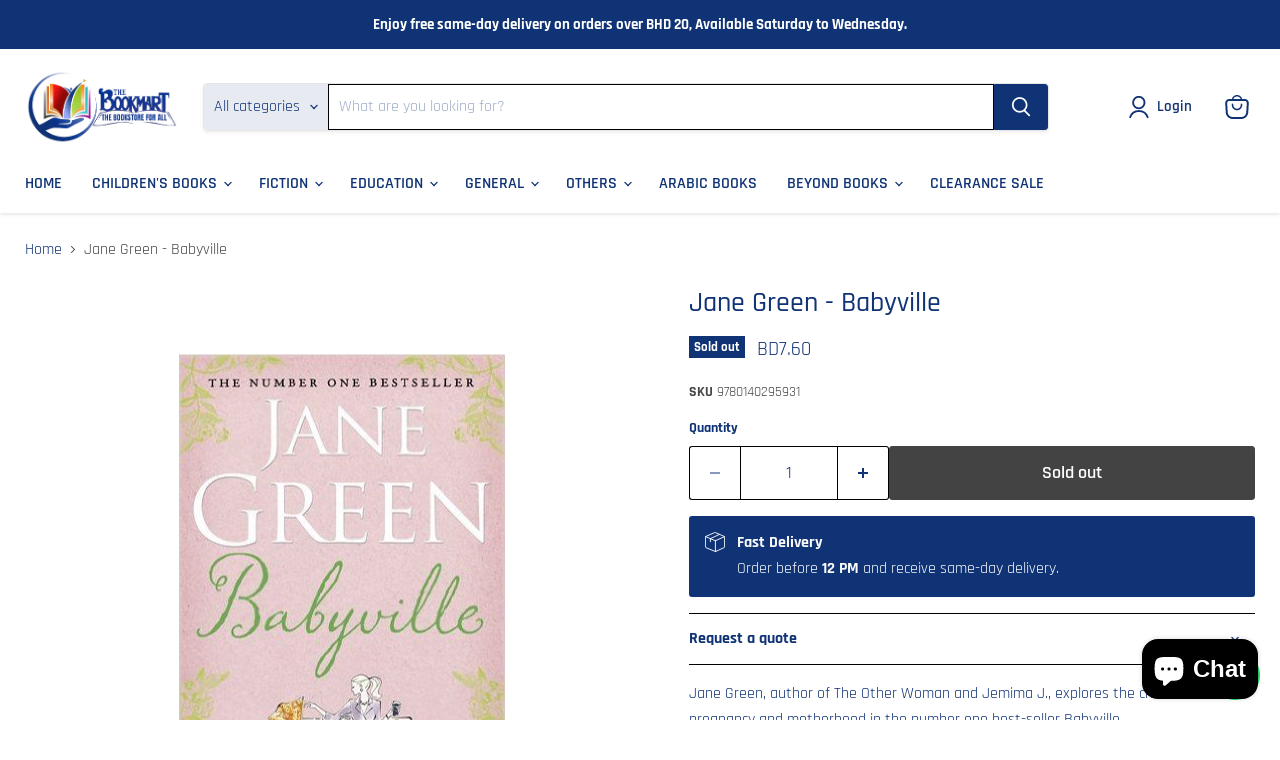

--- FILE ---
content_type: text/html; charset=utf-8
request_url: https://bookmartme.com/products/jane-green-babyville
body_size: 59028
content:
<!doctype html>
<html class="no-js no-touch" lang="en">
  <head>
  <script>
    window.Store = window.Store || {};
    window.Store.id = 40488501416;
  </script>
    <meta charset="utf-8">
    <meta http-equiv="x-ua-compatible" content="IE=edge">

    <link rel="preconnect" href="https://cdn.shopify.com">
    <link rel="preconnect" href="https://fonts.shopifycdn.com">
    <link rel="preconnect" href="https://v.shopify.com">
    <link rel="preconnect" href="https://cdn.shopifycloud.com">

    <title>Jane Green - Babyville — Book Mart W.L.L</title>

    
      <meta name="description" content="Jane Green, author of The Other Woman and Jemima J., explores the chaotic world of pregnancy and motherhood in the number one best-seller Babyville.In Babyville nothing&#39;s ever simple . . .Julia worries that her relationship with Mark has turned stale. She thinks a baby will put love back into their lives. But is a chil">
    

    
  <link rel="shortcut icon" href="//bookmartme.com/cdn/shop/files/favicon-32x32_32x32.png?v=1678891731" type="image/png">


    
      <link rel="canonical" href="https://bookmartme.com/products/jane-green-babyville" />
    

    <meta name="viewport" content="width=device-width">

    
    















<meta property="og:site_name" content="Book Mart W.L.L">
<meta property="og:url" content="https://bookmartme.com/products/jane-green-babyville">
<meta property="og:title" content="Jane Green - Babyville">
<meta property="og:type" content="website">
<meta property="og:description" content="Jane Green, author of The Other Woman and Jemima J., explores the chaotic world of pregnancy and motherhood in the number one best-seller Babyville.In Babyville nothing&#39;s ever simple . . .Julia worries that her relationship with Mark has turned stale. She thinks a baby will put love back into their lives. But is a chil">




    
    
    

    
    
    <meta
      property="og:image"
      content="https://bookmartme.com/cdn/shop/products/41e3bded889ca75ece075f26713c6243_1200x1837.jpg?v=1636358032"
    />
    <meta
      property="og:image:secure_url"
      content="https://bookmartme.com/cdn/shop/products/41e3bded889ca75ece075f26713c6243_1200x1837.jpg?v=1636358032"
    />
    <meta property="og:image:width" content="1200" />
    <meta property="og:image:height" content="1837" />
    
    
    <meta property="og:image:alt" content="Social media image" />
  
















<meta name="twitter:title" content="Jane Green - Babyville">
<meta name="twitter:description" content="Jane Green, author of The Other Woman and Jemima J., explores the chaotic world of pregnancy and motherhood in the number one best-seller Babyville.In Babyville nothing&#39;s ever simple . . .Julia worries that her relationship with Mark has turned stale. She thinks a baby will put love back into their lives. But is a chil">


    
    
    
      
      
      <meta name="twitter:card" content="summary">
    
    
    <meta
      property="twitter:image"
      content="https://bookmartme.com/cdn/shop/products/41e3bded889ca75ece075f26713c6243_1200x1200_crop_center.jpg?v=1636358032"
    />
    <meta property="twitter:image:width" content="1200" />
    <meta property="twitter:image:height" content="1200" />
    
    
    <meta property="twitter:image:alt" content="Social media image" />
  



    <link rel="preload" href="//bookmartme.com/cdn/fonts/rajdhani/rajdhani_n6.2662920771758eb6f82fd10eee7115b26ac6f444.woff2" as="font" crossorigin="anonymous">
    <link rel="preload" as="style" href="//bookmartme.com/cdn/shop/t/27/assets/theme.css?v=30196044515554513571753693451">

    <script>window.performance && window.performance.mark && window.performance.mark('shopify.content_for_header.start');</script><meta name="google-site-verification" content="SJYpNeKUnfRyT-g07HY9JP1On1YXK7AjcJA94u64skE">
<meta name="facebook-domain-verification" content="gbpc3pa1s9skj8n057ascp7i77tv8m">
<meta id="shopify-digital-wallet" name="shopify-digital-wallet" content="/40488501416/digital_wallets/dialog">
<meta name="shopify-checkout-api-token" content="49a6822c2c96b448c22c610653d0633b">
<meta id="in-context-paypal-metadata" data-shop-id="40488501416" data-venmo-supported="false" data-environment="production" data-locale="en_US" data-paypal-v4="true" data-currency="BHD">
<link rel="alternate" hreflang="x-default" href="https://bookmartme.com/products/jane-green-babyville">
<link rel="alternate" hreflang="en" href="https://bookmartme.com/products/jane-green-babyville">
<link rel="alternate" hreflang="ar" href="https://bookmartme.com/ar/products/jane-green-babyville">
<link rel="alternate" type="application/json+oembed" href="https://bookmartme.com/products/jane-green-babyville.oembed">
<script async="async" src="/checkouts/internal/preloads.js?locale=en-BH"></script>
<script id="shopify-features" type="application/json">{"accessToken":"49a6822c2c96b448c22c610653d0633b","betas":["rich-media-storefront-analytics"],"domain":"bookmartme.com","predictiveSearch":true,"shopId":40488501416,"locale":"en"}</script>
<script>var Shopify = Shopify || {};
Shopify.shop = "bookmartme.myshopify.com";
Shopify.locale = "en";
Shopify.currency = {"active":"BHD","rate":"1.0"};
Shopify.country = "BH";
Shopify.theme = {"name":"RVMP25","id":149180907773,"schema_name":"Empire","schema_version":"9.0.1","theme_store_id":null,"role":"main"};
Shopify.theme.handle = "null";
Shopify.theme.style = {"id":null,"handle":null};
Shopify.cdnHost = "bookmartme.com/cdn";
Shopify.routes = Shopify.routes || {};
Shopify.routes.root = "/";</script>
<script type="module">!function(o){(o.Shopify=o.Shopify||{}).modules=!0}(window);</script>
<script>!function(o){function n(){var o=[];function n(){o.push(Array.prototype.slice.apply(arguments))}return n.q=o,n}var t=o.Shopify=o.Shopify||{};t.loadFeatures=n(),t.autoloadFeatures=n()}(window);</script>
<script id="shop-js-analytics" type="application/json">{"pageType":"product"}</script>
<script defer="defer" async type="module" src="//bookmartme.com/cdn/shopifycloud/shop-js/modules/v2/client.init-shop-cart-sync_BT-GjEfc.en.esm.js"></script>
<script defer="defer" async type="module" src="//bookmartme.com/cdn/shopifycloud/shop-js/modules/v2/chunk.common_D58fp_Oc.esm.js"></script>
<script defer="defer" async type="module" src="//bookmartme.com/cdn/shopifycloud/shop-js/modules/v2/chunk.modal_xMitdFEc.esm.js"></script>
<script type="module">
  await import("//bookmartme.com/cdn/shopifycloud/shop-js/modules/v2/client.init-shop-cart-sync_BT-GjEfc.en.esm.js");
await import("//bookmartme.com/cdn/shopifycloud/shop-js/modules/v2/chunk.common_D58fp_Oc.esm.js");
await import("//bookmartme.com/cdn/shopifycloud/shop-js/modules/v2/chunk.modal_xMitdFEc.esm.js");

  window.Shopify.SignInWithShop?.initShopCartSync?.({"fedCMEnabled":true,"windoidEnabled":true});

</script>
<script>(function() {
  var isLoaded = false;
  function asyncLoad() {
    if (isLoaded) return;
    isLoaded = true;
    var urls = ["https:\/\/cdn.shopify.com\/s\/files\/1\/0404\/8850\/1416\/t\/27\/assets\/pop_40488501416.js?v=1749124308\u0026shop=bookmartme.myshopify.com"];
    for (var i = 0; i < urls.length; i++) {
      var s = document.createElement('script');
      s.type = 'text/javascript';
      s.async = true;
      s.src = urls[i];
      var x = document.getElementsByTagName('script')[0];
      x.parentNode.insertBefore(s, x);
    }
  };
  if(window.attachEvent) {
    window.attachEvent('onload', asyncLoad);
  } else {
    window.addEventListener('load', asyncLoad, false);
  }
})();</script>
<script id="__st">var __st={"a":40488501416,"offset":12600,"reqid":"88f9f573-1296-47a9-a920-1f10e9226f1c-1769167614","pageurl":"bookmartme.com\/products\/jane-green-babyville","u":"2b1a790fba49","p":"product","rtyp":"product","rid":5639456981160};</script>
<script>window.ShopifyPaypalV4VisibilityTracking = true;</script>
<script id="captcha-bootstrap">!function(){'use strict';const t='contact',e='account',n='new_comment',o=[[t,t],['blogs',n],['comments',n],[t,'customer']],c=[[e,'customer_login'],[e,'guest_login'],[e,'recover_customer_password'],[e,'create_customer']],r=t=>t.map((([t,e])=>`form[action*='/${t}']:not([data-nocaptcha='true']) input[name='form_type'][value='${e}']`)).join(','),a=t=>()=>t?[...document.querySelectorAll(t)].map((t=>t.form)):[];function s(){const t=[...o],e=r(t);return a(e)}const i='password',u='form_key',d=['recaptcha-v3-token','g-recaptcha-response','h-captcha-response',i],f=()=>{try{return window.sessionStorage}catch{return}},m='__shopify_v',_=t=>t.elements[u];function p(t,e,n=!1){try{const o=window.sessionStorage,c=JSON.parse(o.getItem(e)),{data:r}=function(t){const{data:e,action:n}=t;return t[m]||n?{data:e,action:n}:{data:t,action:n}}(c);for(const[e,n]of Object.entries(r))t.elements[e]&&(t.elements[e].value=n);n&&o.removeItem(e)}catch(o){console.error('form repopulation failed',{error:o})}}const l='form_type',E='cptcha';function T(t){t.dataset[E]=!0}const w=window,h=w.document,L='Shopify',v='ce_forms',y='captcha';let A=!1;((t,e)=>{const n=(g='f06e6c50-85a8-45c8-87d0-21a2b65856fe',I='https://cdn.shopify.com/shopifycloud/storefront-forms-hcaptcha/ce_storefront_forms_captcha_hcaptcha.v1.5.2.iife.js',D={infoText:'Protected by hCaptcha',privacyText:'Privacy',termsText:'Terms'},(t,e,n)=>{const o=w[L][v],c=o.bindForm;if(c)return c(t,g,e,D).then(n);var r;o.q.push([[t,g,e,D],n]),r=I,A||(h.body.append(Object.assign(h.createElement('script'),{id:'captcha-provider',async:!0,src:r})),A=!0)});var g,I,D;w[L]=w[L]||{},w[L][v]=w[L][v]||{},w[L][v].q=[],w[L][y]=w[L][y]||{},w[L][y].protect=function(t,e){n(t,void 0,e),T(t)},Object.freeze(w[L][y]),function(t,e,n,w,h,L){const[v,y,A,g]=function(t,e,n){const i=e?o:[],u=t?c:[],d=[...i,...u],f=r(d),m=r(i),_=r(d.filter((([t,e])=>n.includes(e))));return[a(f),a(m),a(_),s()]}(w,h,L),I=t=>{const e=t.target;return e instanceof HTMLFormElement?e:e&&e.form},D=t=>v().includes(t);t.addEventListener('submit',(t=>{const e=I(t);if(!e)return;const n=D(e)&&!e.dataset.hcaptchaBound&&!e.dataset.recaptchaBound,o=_(e),c=g().includes(e)&&(!o||!o.value);(n||c)&&t.preventDefault(),c&&!n&&(function(t){try{if(!f())return;!function(t){const e=f();if(!e)return;const n=_(t);if(!n)return;const o=n.value;o&&e.removeItem(o)}(t);const e=Array.from(Array(32),(()=>Math.random().toString(36)[2])).join('');!function(t,e){_(t)||t.append(Object.assign(document.createElement('input'),{type:'hidden',name:u})),t.elements[u].value=e}(t,e),function(t,e){const n=f();if(!n)return;const o=[...t.querySelectorAll(`input[type='${i}']`)].map((({name:t})=>t)),c=[...d,...o],r={};for(const[a,s]of new FormData(t).entries())c.includes(a)||(r[a]=s);n.setItem(e,JSON.stringify({[m]:1,action:t.action,data:r}))}(t,e)}catch(e){console.error('failed to persist form',e)}}(e),e.submit())}));const S=(t,e)=>{t&&!t.dataset[E]&&(n(t,e.some((e=>e===t))),T(t))};for(const o of['focusin','change'])t.addEventListener(o,(t=>{const e=I(t);D(e)&&S(e,y())}));const B=e.get('form_key'),M=e.get(l),P=B&&M;t.addEventListener('DOMContentLoaded',(()=>{const t=y();if(P)for(const e of t)e.elements[l].value===M&&p(e,B);[...new Set([...A(),...v().filter((t=>'true'===t.dataset.shopifyCaptcha))])].forEach((e=>S(e,t)))}))}(h,new URLSearchParams(w.location.search),n,t,e,['guest_login'])})(!0,!0)}();</script>
<script integrity="sha256-4kQ18oKyAcykRKYeNunJcIwy7WH5gtpwJnB7kiuLZ1E=" data-source-attribution="shopify.loadfeatures" defer="defer" src="//bookmartme.com/cdn/shopifycloud/storefront/assets/storefront/load_feature-a0a9edcb.js" crossorigin="anonymous"></script>
<script data-source-attribution="shopify.dynamic_checkout.dynamic.init">var Shopify=Shopify||{};Shopify.PaymentButton=Shopify.PaymentButton||{isStorefrontPortableWallets:!0,init:function(){window.Shopify.PaymentButton.init=function(){};var t=document.createElement("script");t.src="https://bookmartme.com/cdn/shopifycloud/portable-wallets/latest/portable-wallets.en.js",t.type="module",document.head.appendChild(t)}};
</script>
<script data-source-attribution="shopify.dynamic_checkout.buyer_consent">
  function portableWalletsHideBuyerConsent(e){var t=document.getElementById("shopify-buyer-consent"),n=document.getElementById("shopify-subscription-policy-button");t&&n&&(t.classList.add("hidden"),t.setAttribute("aria-hidden","true"),n.removeEventListener("click",e))}function portableWalletsShowBuyerConsent(e){var t=document.getElementById("shopify-buyer-consent"),n=document.getElementById("shopify-subscription-policy-button");t&&n&&(t.classList.remove("hidden"),t.removeAttribute("aria-hidden"),n.addEventListener("click",e))}window.Shopify?.PaymentButton&&(window.Shopify.PaymentButton.hideBuyerConsent=portableWalletsHideBuyerConsent,window.Shopify.PaymentButton.showBuyerConsent=portableWalletsShowBuyerConsent);
</script>
<script>
  function portableWalletsCleanup(e){e&&e.src&&console.error("Failed to load portable wallets script "+e.src);var t=document.querySelectorAll("shopify-accelerated-checkout .shopify-payment-button__skeleton, shopify-accelerated-checkout-cart .wallet-cart-button__skeleton"),e=document.getElementById("shopify-buyer-consent");for(let e=0;e<t.length;e++)t[e].remove();e&&e.remove()}function portableWalletsNotLoadedAsModule(e){e instanceof ErrorEvent&&"string"==typeof e.message&&e.message.includes("import.meta")&&"string"==typeof e.filename&&e.filename.includes("portable-wallets")&&(window.removeEventListener("error",portableWalletsNotLoadedAsModule),window.Shopify.PaymentButton.failedToLoad=e,"loading"===document.readyState?document.addEventListener("DOMContentLoaded",window.Shopify.PaymentButton.init):window.Shopify.PaymentButton.init())}window.addEventListener("error",portableWalletsNotLoadedAsModule);
</script>

<script type="module" src="https://bookmartme.com/cdn/shopifycloud/portable-wallets/latest/portable-wallets.en.js" onError="portableWalletsCleanup(this)" crossorigin="anonymous"></script>
<script nomodule>
  document.addEventListener("DOMContentLoaded", portableWalletsCleanup);
</script>

<link id="shopify-accelerated-checkout-styles" rel="stylesheet" media="screen" href="https://bookmartme.com/cdn/shopifycloud/portable-wallets/latest/accelerated-checkout-backwards-compat.css" crossorigin="anonymous">
<style id="shopify-accelerated-checkout-cart">
        #shopify-buyer-consent {
  margin-top: 1em;
  display: inline-block;
  width: 100%;
}

#shopify-buyer-consent.hidden {
  display: none;
}

#shopify-subscription-policy-button {
  background: none;
  border: none;
  padding: 0;
  text-decoration: underline;
  font-size: inherit;
  cursor: pointer;
}

#shopify-subscription-policy-button::before {
  box-shadow: none;
}

      </style>

<script>window.performance && window.performance.mark && window.performance.mark('shopify.content_for_header.end');</script>

    <link href="//bookmartme.com/cdn/shop/t/27/assets/theme.css?v=30196044515554513571753693451" rel="stylesheet" type="text/css" media="all" />

    
    <script>
      window.Theme = window.Theme || {};
      window.Theme.version = '9.0.1';
      window.Theme.name = 'Empire';
      window.Theme.routes = {
        "root_url": "/",
        "account_url": "/account",
        "account_login_url": "/account/login",
        "account_logout_url": "/account/logout",
        "account_register_url": "/account/register",
        "account_addresses_url": "/account/addresses",
        "collections_url": "/collections",
        "all_products_collection_url": "/collections/all",
        "search_url": "/search",
        "predictive_search_url": "/search/suggest",
        "cart_url": "/cart",
        "cart_add_url": "/cart/add",
        "cart_change_url": "/cart/change",
        "cart_clear_url": "/cart/clear",
        "product_recommendations_url": "/recommendations/products",
      };
    </script>
    

  <script type="text/javascript">
  window.Pop = window.Pop || {};
  window.Pop.common = window.Pop.common || {};
  window.Pop.common.shop = {
    permanent_domain: 'bookmartme.myshopify.com',
    currency: "BHD",
    money_format: "\u003cspan class=money\u003e BD{{amount}}\u003c\/span\u003e",
    id: 40488501416
  };
  

  window.Pop.common.template = 'product';
  window.Pop.common.cart = {};
  window.Pop.common.vapid_public_key = "BJuXCmrtTK335SuczdNVYrGVtP_WXn4jImChm49st7K7z7e8gxSZUKk4DhUpk8j2Xpiw5G4-ylNbMKLlKkUEU98=";
  window.Pop.global_config = {"asset_urls":{"loy":{},"rev":{},"pu":{"init_js":null},"widgets":{"init_js":"https:\/\/cdn.shopify.com\/s\/files\/1\/0194\/1736\/6592\/t\/1\/assets\/ba_widget_init.js?v=1743185715","modal_js":"https:\/\/cdn.shopify.com\/s\/files\/1\/0194\/1736\/6592\/t\/1\/assets\/ba_widget_modal.js?v=1728041538","modal_css":"https:\/\/cdn.shopify.com\/s\/files\/1\/0194\/1736\/6592\/t\/1\/assets\/ba_widget_modal.css?v=1654723622"},"forms":{},"global":{"helper_js":"https:\/\/cdn.shopify.com\/s\/files\/1\/0194\/1736\/6592\/t\/1\/assets\/ba_pop_tracking.js?v=1704919189"}},"proxy_paths":{"pop":"\/apps\/ba-pop","app_metrics":"\/apps\/ba-pop\/app_metrics","push_subscription":"\/apps\/ba-pop\/push"},"aat":["loy","rev","pop"],"pv":false,"sts":false,"bam":false,"batc":true,"base_money_format":"\u003cspan class=money\u003e BD{{amount}}\u003c\/span\u003e","online_store_version":2,"loy_js_api_enabled":false,"shop":{"id":40488501416,"name":"Book Mart W.L.L","domain":"bookmartme.com"}};
  window.Pop.widgets_config = {"id":72518,"active":true,"frequency_limit_amount":2,"frequency_limit_time_unit":"days","background_image":{"position":"background","widget_background_preview_url":"blob:https:\/\/marketing.rivo.io\/b83a1238-5640-4414-98dd-1102d9354e85"},"initial_state":{"body":"Discount percentages may vary by category. Please contact us to confirm the applicable discount.\r\n\r\nSELECTED CATEGORIES ONLY (BOOKS, STEAM, TOYS \u0026 GAMES)\r\n\r\n","title":"Get upto 30% off on your first order","cta_text":"WhatsApp : 3434 6868","show_email":"true","action_text":"Saving...","footer_text":"You are signing up to receive communication via email and can unsubscribe at any time.","dismiss_text":"No thanks","email_placeholder":"Email address","phone_placeholder":"Phone Number"},"success_state":{"body":"Contact us to inquire about available discount coupons.","title":"Thank you for shopping with us 🎉","cta_text":"WhatsApp : 34346868","cta_action":"open_url","redirect_url":"https:\/\/wa.me\/97334346868","open_url_new_tab":"true"},"closed_state":{"action":"close_widget","font_size":"20","action_text":"GET 10% OFF","display_offset":"300","display_position":"bottom_left"},"error_state":{"submit_error":"WhatsApp : 34346868","invalid_email":"WhatsApp : 34346868","error_subscribing":"WhatsApp : 34346868","already_registered":"WhatsApp : 34346868","invalid_phone_number":"Please enter valid phone number!"},"trigger":{"action":"on_timer","delay_in_seconds":"3"},"colors":{"link_color":"#4FC3F7","sticky_bar_bg":"#C62828","cta_font_color":"#fff","body_font_color":"#212121","sticky_bar_text":"#fff","background_color":"#fff","error_text_color":"#ff2626","title_font_color":"#01579b","footer_font_color":"#ffffff","dismiss_font_color":"#ffffff","cta_background_color":"#03a9f4","sticky_coupon_bar_bg":"#1a237e","error_text_background":"","sticky_coupon_bar_text":"#fff"},"sticky_coupon_bar":{"enabled":"false","message":"Don't forget to use your code"},"display_style":{"font":"Helvetica","size":"regular","align":"left"},"dismissable":true,"has_background":true,"opt_in_channels":["email"],"rules":[],"widget_css":".powered_by_rivo{\n  display: block;\n}\n.ba_widget_main_design {\n  background: #fff;\n}\n.ba_widget_content{text-align: left}\n.ba_widget_parent{\n  font-family: Helvetica;\n}\n.ba_widget_parent.background{\n  background-image: url(\"https:\/\/d15d3imw3mjndz.cloudfront.net\/0uhlr4kamyohnfbu0idt70tr8gu2\");\n}\n.ba_widget_left_content{\n}\n.ba_widget_right_content{\n}\n#ba_widget_cta_button:disabled{\n  background: #03a9f4cc;\n}\n#ba_widget_cta_button{\n  background: #03a9f4;\n  color: #fff;\n}\n#ba_widget_cta_button:after {\n  background: #03a9f4e0;\n}\n.ba_initial_state_title, .ba_success_state_title{\n  color: #01579b;\n}\n.ba_initial_state_body, .ba_success_state_body{\n  color: #212121;\n}\n.ba_initial_state_dismiss_text{\n  color: #ffffff;\n}\n.ba_initial_state_footer_text, .ba_initial_state_sms_agreement{\n  color: #ffffff;\n}\n.ba_widget_error{\n  color: #ff2626;\n  background: ;\n}\n.ba_link_color{\n  color: #4FC3F7;\n}\n","custom_css":null,"logo":null};
</script>


<script type="text/javascript">
  

  (function() {
    //Global snippet for Email Popups
    //this is updated automatically - do not edit manually.
    document.addEventListener('DOMContentLoaded', function() {
      function loadScript(src, defer, done) {
        var js = document.createElement('script');
        js.src = src;
        js.defer = defer;
        js.onload = function(){done();};
        js.onerror = function(){
          done(new Error('Failed to load script ' + src));
        };
        document.head.appendChild(js);
      }

      function browserSupportsAllFeatures() {
        return window.Promise && window.fetch && window.Symbol;
      }

      if (browserSupportsAllFeatures()) {
        main();
      } else {
        loadScript('https://cdnjs.cloudflare.com/polyfill/v3/polyfill.min.js?features=Promise,fetch', true, main);
      }

      function loadAppScripts(){
        const popAppEmbedEnabled = document.getElementById("pop-app-embed-init");

        if (window.Pop.global_config.aat.includes("pop") && !popAppEmbedEnabled){
          loadScript(window.Pop.global_config.asset_urls.widgets.init_js, true, function(){});
        }
      }

      function main(err) {
        loadScript(window.Pop.global_config.asset_urls.global.helper_js, false, loadAppScripts);
      }
    });
  })();
</script>

<script src="https://cdn.shopify.com/extensions/1aff304a-11ec-47a0-aee1-7f4ae56792d4/tydal-popups-email-pop-ups-4/assets/pop-app-embed.js" type="text/javascript" defer="defer"></script>
<script src="https://cdn.shopify.com/extensions/2238fb46-83de-40c5-af67-606f3c863d9f/infinite-google-reviews-320/assets/infiniteReview.js" type="text/javascript" defer="defer"></script>
<script src="https://cdn.shopify.com/extensions/e8878072-2f6b-4e89-8082-94b04320908d/inbox-1254/assets/inbox-chat-loader.js" type="text/javascript" defer="defer"></script>
<script src="https://cdn.shopify.com/extensions/019a723a-d4c3-7223-9b0e-98be3fa098ba/fast-whatsapp-chat-34/assets/whatsapp-scripts.js" type="text/javascript" defer="defer"></script>
<link href="https://cdn.shopify.com/extensions/019a723a-d4c3-7223-9b0e-98be3fa098ba/fast-whatsapp-chat-34/assets/whatsapp-styles.css" rel="stylesheet" type="text/css" media="all">
<link href="https://monorail-edge.shopifysvc.com" rel="dns-prefetch">
<script>(function(){if ("sendBeacon" in navigator && "performance" in window) {try {var session_token_from_headers = performance.getEntriesByType('navigation')[0].serverTiming.find(x => x.name == '_s').description;} catch {var session_token_from_headers = undefined;}var session_cookie_matches = document.cookie.match(/_shopify_s=([^;]*)/);var session_token_from_cookie = session_cookie_matches && session_cookie_matches.length === 2 ? session_cookie_matches[1] : "";var session_token = session_token_from_headers || session_token_from_cookie || "";function handle_abandonment_event(e) {var entries = performance.getEntries().filter(function(entry) {return /monorail-edge.shopifysvc.com/.test(entry.name);});if (!window.abandonment_tracked && entries.length === 0) {window.abandonment_tracked = true;var currentMs = Date.now();var navigation_start = performance.timing.navigationStart;var payload = {shop_id: 40488501416,url: window.location.href,navigation_start,duration: currentMs - navigation_start,session_token,page_type: "product"};window.navigator.sendBeacon("https://monorail-edge.shopifysvc.com/v1/produce", JSON.stringify({schema_id: "online_store_buyer_site_abandonment/1.1",payload: payload,metadata: {event_created_at_ms: currentMs,event_sent_at_ms: currentMs}}));}}window.addEventListener('pagehide', handle_abandonment_event);}}());</script>
<script id="web-pixels-manager-setup">(function e(e,d,r,n,o){if(void 0===o&&(o={}),!Boolean(null===(a=null===(i=window.Shopify)||void 0===i?void 0:i.analytics)||void 0===a?void 0:a.replayQueue)){var i,a;window.Shopify=window.Shopify||{};var t=window.Shopify;t.analytics=t.analytics||{};var s=t.analytics;s.replayQueue=[],s.publish=function(e,d,r){return s.replayQueue.push([e,d,r]),!0};try{self.performance.mark("wpm:start")}catch(e){}var l=function(){var e={modern:/Edge?\/(1{2}[4-9]|1[2-9]\d|[2-9]\d{2}|\d{4,})\.\d+(\.\d+|)|Firefox\/(1{2}[4-9]|1[2-9]\d|[2-9]\d{2}|\d{4,})\.\d+(\.\d+|)|Chrom(ium|e)\/(9{2}|\d{3,})\.\d+(\.\d+|)|(Maci|X1{2}).+ Version\/(15\.\d+|(1[6-9]|[2-9]\d|\d{3,})\.\d+)([,.]\d+|)( \(\w+\)|)( Mobile\/\w+|) Safari\/|Chrome.+OPR\/(9{2}|\d{3,})\.\d+\.\d+|(CPU[ +]OS|iPhone[ +]OS|CPU[ +]iPhone|CPU IPhone OS|CPU iPad OS)[ +]+(15[._]\d+|(1[6-9]|[2-9]\d|\d{3,})[._]\d+)([._]\d+|)|Android:?[ /-](13[3-9]|1[4-9]\d|[2-9]\d{2}|\d{4,})(\.\d+|)(\.\d+|)|Android.+Firefox\/(13[5-9]|1[4-9]\d|[2-9]\d{2}|\d{4,})\.\d+(\.\d+|)|Android.+Chrom(ium|e)\/(13[3-9]|1[4-9]\d|[2-9]\d{2}|\d{4,})\.\d+(\.\d+|)|SamsungBrowser\/([2-9]\d|\d{3,})\.\d+/,legacy:/Edge?\/(1[6-9]|[2-9]\d|\d{3,})\.\d+(\.\d+|)|Firefox\/(5[4-9]|[6-9]\d|\d{3,})\.\d+(\.\d+|)|Chrom(ium|e)\/(5[1-9]|[6-9]\d|\d{3,})\.\d+(\.\d+|)([\d.]+$|.*Safari\/(?![\d.]+ Edge\/[\d.]+$))|(Maci|X1{2}).+ Version\/(10\.\d+|(1[1-9]|[2-9]\d|\d{3,})\.\d+)([,.]\d+|)( \(\w+\)|)( Mobile\/\w+|) Safari\/|Chrome.+OPR\/(3[89]|[4-9]\d|\d{3,})\.\d+\.\d+|(CPU[ +]OS|iPhone[ +]OS|CPU[ +]iPhone|CPU IPhone OS|CPU iPad OS)[ +]+(10[._]\d+|(1[1-9]|[2-9]\d|\d{3,})[._]\d+)([._]\d+|)|Android:?[ /-](13[3-9]|1[4-9]\d|[2-9]\d{2}|\d{4,})(\.\d+|)(\.\d+|)|Mobile Safari.+OPR\/([89]\d|\d{3,})\.\d+\.\d+|Android.+Firefox\/(13[5-9]|1[4-9]\d|[2-9]\d{2}|\d{4,})\.\d+(\.\d+|)|Android.+Chrom(ium|e)\/(13[3-9]|1[4-9]\d|[2-9]\d{2}|\d{4,})\.\d+(\.\d+|)|Android.+(UC? ?Browser|UCWEB|U3)[ /]?(15\.([5-9]|\d{2,})|(1[6-9]|[2-9]\d|\d{3,})\.\d+)\.\d+|SamsungBrowser\/(5\.\d+|([6-9]|\d{2,})\.\d+)|Android.+MQ{2}Browser\/(14(\.(9|\d{2,})|)|(1[5-9]|[2-9]\d|\d{3,})(\.\d+|))(\.\d+|)|K[Aa][Ii]OS\/(3\.\d+|([4-9]|\d{2,})\.\d+)(\.\d+|)/},d=e.modern,r=e.legacy,n=navigator.userAgent;return n.match(d)?"modern":n.match(r)?"legacy":"unknown"}(),u="modern"===l?"modern":"legacy",c=(null!=n?n:{modern:"",legacy:""})[u],f=function(e){return[e.baseUrl,"/wpm","/b",e.hashVersion,"modern"===e.buildTarget?"m":"l",".js"].join("")}({baseUrl:d,hashVersion:r,buildTarget:u}),m=function(e){var d=e.version,r=e.bundleTarget,n=e.surface,o=e.pageUrl,i=e.monorailEndpoint;return{emit:function(e){var a=e.status,t=e.errorMsg,s=(new Date).getTime(),l=JSON.stringify({metadata:{event_sent_at_ms:s},events:[{schema_id:"web_pixels_manager_load/3.1",payload:{version:d,bundle_target:r,page_url:o,status:a,surface:n,error_msg:t},metadata:{event_created_at_ms:s}}]});if(!i)return console&&console.warn&&console.warn("[Web Pixels Manager] No Monorail endpoint provided, skipping logging."),!1;try{return self.navigator.sendBeacon.bind(self.navigator)(i,l)}catch(e){}var u=new XMLHttpRequest;try{return u.open("POST",i,!0),u.setRequestHeader("Content-Type","text/plain"),u.send(l),!0}catch(e){return console&&console.warn&&console.warn("[Web Pixels Manager] Got an unhandled error while logging to Monorail."),!1}}}}({version:r,bundleTarget:l,surface:e.surface,pageUrl:self.location.href,monorailEndpoint:e.monorailEndpoint});try{o.browserTarget=l,function(e){var d=e.src,r=e.async,n=void 0===r||r,o=e.onload,i=e.onerror,a=e.sri,t=e.scriptDataAttributes,s=void 0===t?{}:t,l=document.createElement("script"),u=document.querySelector("head"),c=document.querySelector("body");if(l.async=n,l.src=d,a&&(l.integrity=a,l.crossOrigin="anonymous"),s)for(var f in s)if(Object.prototype.hasOwnProperty.call(s,f))try{l.dataset[f]=s[f]}catch(e){}if(o&&l.addEventListener("load",o),i&&l.addEventListener("error",i),u)u.appendChild(l);else{if(!c)throw new Error("Did not find a head or body element to append the script");c.appendChild(l)}}({src:f,async:!0,onload:function(){if(!function(){var e,d;return Boolean(null===(d=null===(e=window.Shopify)||void 0===e?void 0:e.analytics)||void 0===d?void 0:d.initialized)}()){var d=window.webPixelsManager.init(e)||void 0;if(d){var r=window.Shopify.analytics;r.replayQueue.forEach((function(e){var r=e[0],n=e[1],o=e[2];d.publishCustomEvent(r,n,o)})),r.replayQueue=[],r.publish=d.publishCustomEvent,r.visitor=d.visitor,r.initialized=!0}}},onerror:function(){return m.emit({status:"failed",errorMsg:"".concat(f," has failed to load")})},sri:function(e){var d=/^sha384-[A-Za-z0-9+/=]+$/;return"string"==typeof e&&d.test(e)}(c)?c:"",scriptDataAttributes:o}),m.emit({status:"loading"})}catch(e){m.emit({status:"failed",errorMsg:(null==e?void 0:e.message)||"Unknown error"})}}})({shopId: 40488501416,storefrontBaseUrl: "https://bookmartme.com",extensionsBaseUrl: "https://extensions.shopifycdn.com/cdn/shopifycloud/web-pixels-manager",monorailEndpoint: "https://monorail-edge.shopifysvc.com/unstable/produce_batch",surface: "storefront-renderer",enabledBetaFlags: ["2dca8a86"],webPixelsConfigList: [{"id":"965968125","configuration":"{\"accountID\":\"123\"}","eventPayloadVersion":"v1","runtimeContext":"STRICT","scriptVersion":"2c699a2a366ce5bdcff38b724f5887db","type":"APP","apiClientId":5394113,"privacyPurposes":["ANALYTICS"],"dataSharingAdjustments":{"protectedCustomerApprovalScopes":["read_customer_email","read_customer_name","read_customer_personal_data"]}},{"id":"915308797","configuration":"{\"config\":\"{\\\"google_tag_ids\\\":[\\\"AW-17121427544\\\",\\\"GT-5TQXTVLB\\\",\\\"AW-17071887729\\\",\\\"G-H3EC2SFQ3T\\\",\\\"GT-MBH3H2S\\\"],\\\"target_country\\\":\\\"BH\\\",\\\"gtag_events\\\":[{\\\"type\\\":\\\"begin_checkout\\\",\\\"action_label\\\":[\\\"AW-17121427544\\\/RmB7CL6-xM4aENiAkeQ_\\\",\\\"G-H3EC2SFQ3T\\\",\\\"MC-16L8Q06TES\\\"]},{\\\"type\\\":\\\"search\\\",\\\"action_label\\\":[\\\"AW-17121427544\\\/fTSJCLi-xM4aENiAkeQ_\\\",\\\"G-H3EC2SFQ3T\\\",\\\"MC-16L8Q06TES\\\"]},{\\\"type\\\":\\\"view_item\\\",\\\"action_label\\\":[\\\"AW-17121427544\\\/Y6mgCLW-xM4aENiAkeQ_\\\",\\\"MC-6367EM5QWR\\\",\\\"G-H3EC2SFQ3T\\\",\\\"MC-16L8Q06TES\\\"]},{\\\"type\\\":\\\"purchase\\\",\\\"action_label\\\":[\\\"AW-17121427544\\\/pijbCL-8xM4aENiAkeQ_\\\",\\\"MC-6367EM5QWR\\\",\\\"AW-17071887729\\\/o-TGCK_6hMcaEPGqwcw_\\\",\\\"G-H3EC2SFQ3T\\\",\\\"MC-16L8Q06TES\\\"]},{\\\"type\\\":\\\"page_view\\\",\\\"action_label\\\":[\\\"AW-17121427544\\\/vC0ACLK-xM4aENiAkeQ_\\\",\\\"MC-6367EM5QWR\\\",\\\"G-H3EC2SFQ3T\\\",\\\"MC-16L8Q06TES\\\"]},{\\\"type\\\":\\\"add_payment_info\\\",\\\"action_label\\\":[\\\"AW-17121427544\\\/i-ZuCMG-xM4aENiAkeQ_\\\",\\\"G-H3EC2SFQ3T\\\",\\\"MC-16L8Q06TES\\\"]},{\\\"type\\\":\\\"add_to_cart\\\",\\\"action_label\\\":[\\\"AW-17121427544\\\/oXilCLu-xM4aENiAkeQ_\\\",\\\"AW-17071887729\\\/W52lCMH5r8caEPGqwcw_\\\",\\\"G-H3EC2SFQ3T\\\",\\\"MC-16L8Q06TES\\\"]}],\\\"enable_monitoring_mode\\\":false}\"}","eventPayloadVersion":"v1","runtimeContext":"OPEN","scriptVersion":"b2a88bafab3e21179ed38636efcd8a93","type":"APP","apiClientId":1780363,"privacyPurposes":[],"dataSharingAdjustments":{"protectedCustomerApprovalScopes":["read_customer_address","read_customer_email","read_customer_name","read_customer_personal_data","read_customer_phone"]}},{"id":"123601149","configuration":"{\"pixel_id\":\"607072316844660\",\"pixel_type\":\"facebook_pixel\",\"metaapp_system_user_token\":\"-\"}","eventPayloadVersion":"v1","runtimeContext":"OPEN","scriptVersion":"ca16bc87fe92b6042fbaa3acc2fbdaa6","type":"APP","apiClientId":2329312,"privacyPurposes":["ANALYTICS","MARKETING","SALE_OF_DATA"],"dataSharingAdjustments":{"protectedCustomerApprovalScopes":["read_customer_address","read_customer_email","read_customer_name","read_customer_personal_data","read_customer_phone"]}},{"id":"61341949","eventPayloadVersion":"v1","runtimeContext":"LAX","scriptVersion":"1","type":"CUSTOM","privacyPurposes":["MARKETING"],"name":"Meta pixel (migrated)"},{"id":"shopify-app-pixel","configuration":"{}","eventPayloadVersion":"v1","runtimeContext":"STRICT","scriptVersion":"0450","apiClientId":"shopify-pixel","type":"APP","privacyPurposes":["ANALYTICS","MARKETING"]},{"id":"shopify-custom-pixel","eventPayloadVersion":"v1","runtimeContext":"LAX","scriptVersion":"0450","apiClientId":"shopify-pixel","type":"CUSTOM","privacyPurposes":["ANALYTICS","MARKETING"]}],isMerchantRequest: false,initData: {"shop":{"name":"Book Mart W.L.L","paymentSettings":{"currencyCode":"BHD"},"myshopifyDomain":"bookmartme.myshopify.com","countryCode":"BH","storefrontUrl":"https:\/\/bookmartme.com"},"customer":null,"cart":null,"checkout":null,"productVariants":[{"price":{"amount":7.6,"currencyCode":"BHD"},"product":{"title":"Jane Green - Babyville","vendor":"BookMart WLL","id":"5639456981160","untranslatedTitle":"Jane Green - Babyville","url":"\/products\/jane-green-babyville","type":"Books"},"id":"35784896348328","image":{"src":"\/\/bookmartme.com\/cdn\/shop\/products\/41e3bded889ca75ece075f26713c6243.jpg?v=1636358032"},"sku":"9780140295931","title":"Default Title","untranslatedTitle":"Default Title"}],"purchasingCompany":null},},"https://bookmartme.com/cdn","fcfee988w5aeb613cpc8e4bc33m6693e112",{"modern":"","legacy":""},{"shopId":"40488501416","storefrontBaseUrl":"https:\/\/bookmartme.com","extensionBaseUrl":"https:\/\/extensions.shopifycdn.com\/cdn\/shopifycloud\/web-pixels-manager","surface":"storefront-renderer","enabledBetaFlags":"[\"2dca8a86\"]","isMerchantRequest":"false","hashVersion":"fcfee988w5aeb613cpc8e4bc33m6693e112","publish":"custom","events":"[[\"page_viewed\",{}],[\"product_viewed\",{\"productVariant\":{\"price\":{\"amount\":7.6,\"currencyCode\":\"BHD\"},\"product\":{\"title\":\"Jane Green - Babyville\",\"vendor\":\"BookMart WLL\",\"id\":\"5639456981160\",\"untranslatedTitle\":\"Jane Green - Babyville\",\"url\":\"\/products\/jane-green-babyville\",\"type\":\"Books\"},\"id\":\"35784896348328\",\"image\":{\"src\":\"\/\/bookmartme.com\/cdn\/shop\/products\/41e3bded889ca75ece075f26713c6243.jpg?v=1636358032\"},\"sku\":\"9780140295931\",\"title\":\"Default Title\",\"untranslatedTitle\":\"Default Title\"}}]]"});</script><script>
  window.ShopifyAnalytics = window.ShopifyAnalytics || {};
  window.ShopifyAnalytics.meta = window.ShopifyAnalytics.meta || {};
  window.ShopifyAnalytics.meta.currency = 'BHD';
  var meta = {"product":{"id":5639456981160,"gid":"gid:\/\/shopify\/Product\/5639456981160","vendor":"BookMart WLL","type":"Books","handle":"jane-green-babyville","variants":[{"id":35784896348328,"price":760,"name":"Jane Green - Babyville","public_title":null,"sku":"9780140295931"}],"remote":false},"page":{"pageType":"product","resourceType":"product","resourceId":5639456981160,"requestId":"88f9f573-1296-47a9-a920-1f10e9226f1c-1769167614"}};
  for (var attr in meta) {
    window.ShopifyAnalytics.meta[attr] = meta[attr];
  }
</script>
<script class="analytics">
  (function () {
    var customDocumentWrite = function(content) {
      var jquery = null;

      if (window.jQuery) {
        jquery = window.jQuery;
      } else if (window.Checkout && window.Checkout.$) {
        jquery = window.Checkout.$;
      }

      if (jquery) {
        jquery('body').append(content);
      }
    };

    var hasLoggedConversion = function(token) {
      if (token) {
        return document.cookie.indexOf('loggedConversion=' + token) !== -1;
      }
      return false;
    }

    var setCookieIfConversion = function(token) {
      if (token) {
        var twoMonthsFromNow = new Date(Date.now());
        twoMonthsFromNow.setMonth(twoMonthsFromNow.getMonth() + 2);

        document.cookie = 'loggedConversion=' + token + '; expires=' + twoMonthsFromNow;
      }
    }

    var trekkie = window.ShopifyAnalytics.lib = window.trekkie = window.trekkie || [];
    if (trekkie.integrations) {
      return;
    }
    trekkie.methods = [
      'identify',
      'page',
      'ready',
      'track',
      'trackForm',
      'trackLink'
    ];
    trekkie.factory = function(method) {
      return function() {
        var args = Array.prototype.slice.call(arguments);
        args.unshift(method);
        trekkie.push(args);
        return trekkie;
      };
    };
    for (var i = 0; i < trekkie.methods.length; i++) {
      var key = trekkie.methods[i];
      trekkie[key] = trekkie.factory(key);
    }
    trekkie.load = function(config) {
      trekkie.config = config || {};
      trekkie.config.initialDocumentCookie = document.cookie;
      var first = document.getElementsByTagName('script')[0];
      var script = document.createElement('script');
      script.type = 'text/javascript';
      script.onerror = function(e) {
        var scriptFallback = document.createElement('script');
        scriptFallback.type = 'text/javascript';
        scriptFallback.onerror = function(error) {
                var Monorail = {
      produce: function produce(monorailDomain, schemaId, payload) {
        var currentMs = new Date().getTime();
        var event = {
          schema_id: schemaId,
          payload: payload,
          metadata: {
            event_created_at_ms: currentMs,
            event_sent_at_ms: currentMs
          }
        };
        return Monorail.sendRequest("https://" + monorailDomain + "/v1/produce", JSON.stringify(event));
      },
      sendRequest: function sendRequest(endpointUrl, payload) {
        // Try the sendBeacon API
        if (window && window.navigator && typeof window.navigator.sendBeacon === 'function' && typeof window.Blob === 'function' && !Monorail.isIos12()) {
          var blobData = new window.Blob([payload], {
            type: 'text/plain'
          });

          if (window.navigator.sendBeacon(endpointUrl, blobData)) {
            return true;
          } // sendBeacon was not successful

        } // XHR beacon

        var xhr = new XMLHttpRequest();

        try {
          xhr.open('POST', endpointUrl);
          xhr.setRequestHeader('Content-Type', 'text/plain');
          xhr.send(payload);
        } catch (e) {
          console.log(e);
        }

        return false;
      },
      isIos12: function isIos12() {
        return window.navigator.userAgent.lastIndexOf('iPhone; CPU iPhone OS 12_') !== -1 || window.navigator.userAgent.lastIndexOf('iPad; CPU OS 12_') !== -1;
      }
    };
    Monorail.produce('monorail-edge.shopifysvc.com',
      'trekkie_storefront_load_errors/1.1',
      {shop_id: 40488501416,
      theme_id: 149180907773,
      app_name: "storefront",
      context_url: window.location.href,
      source_url: "//bookmartme.com/cdn/s/trekkie.storefront.8d95595f799fbf7e1d32231b9a28fd43b70c67d3.min.js"});

        };
        scriptFallback.async = true;
        scriptFallback.src = '//bookmartme.com/cdn/s/trekkie.storefront.8d95595f799fbf7e1d32231b9a28fd43b70c67d3.min.js';
        first.parentNode.insertBefore(scriptFallback, first);
      };
      script.async = true;
      script.src = '//bookmartme.com/cdn/s/trekkie.storefront.8d95595f799fbf7e1d32231b9a28fd43b70c67d3.min.js';
      first.parentNode.insertBefore(script, first);
    };
    trekkie.load(
      {"Trekkie":{"appName":"storefront","development":false,"defaultAttributes":{"shopId":40488501416,"isMerchantRequest":null,"themeId":149180907773,"themeCityHash":"6069603021244550277","contentLanguage":"en","currency":"BHD","eventMetadataId":"a8d5e459-2d5a-4ab9-98dd-50421438aebb"},"isServerSideCookieWritingEnabled":true,"monorailRegion":"shop_domain","enabledBetaFlags":["65f19447"]},"Session Attribution":{},"S2S":{"facebookCapiEnabled":true,"source":"trekkie-storefront-renderer","apiClientId":580111}}
    );

    var loaded = false;
    trekkie.ready(function() {
      if (loaded) return;
      loaded = true;

      window.ShopifyAnalytics.lib = window.trekkie;

      var originalDocumentWrite = document.write;
      document.write = customDocumentWrite;
      try { window.ShopifyAnalytics.merchantGoogleAnalytics.call(this); } catch(error) {};
      document.write = originalDocumentWrite;

      window.ShopifyAnalytics.lib.page(null,{"pageType":"product","resourceType":"product","resourceId":5639456981160,"requestId":"88f9f573-1296-47a9-a920-1f10e9226f1c-1769167614","shopifyEmitted":true});

      var match = window.location.pathname.match(/checkouts\/(.+)\/(thank_you|post_purchase)/)
      var token = match? match[1]: undefined;
      if (!hasLoggedConversion(token)) {
        setCookieIfConversion(token);
        window.ShopifyAnalytics.lib.track("Viewed Product",{"currency":"BHD","variantId":35784896348328,"productId":5639456981160,"productGid":"gid:\/\/shopify\/Product\/5639456981160","name":"Jane Green - Babyville","price":"7.600","sku":"9780140295931","brand":"BookMart WLL","variant":null,"category":"Books","nonInteraction":true,"remote":false},undefined,undefined,{"shopifyEmitted":true});
      window.ShopifyAnalytics.lib.track("monorail:\/\/trekkie_storefront_viewed_product\/1.1",{"currency":"BHD","variantId":35784896348328,"productId":5639456981160,"productGid":"gid:\/\/shopify\/Product\/5639456981160","name":"Jane Green - Babyville","price":"7.600","sku":"9780140295931","brand":"BookMart WLL","variant":null,"category":"Books","nonInteraction":true,"remote":false,"referer":"https:\/\/bookmartme.com\/products\/jane-green-babyville"});
      }
    });


        var eventsListenerScript = document.createElement('script');
        eventsListenerScript.async = true;
        eventsListenerScript.src = "//bookmartme.com/cdn/shopifycloud/storefront/assets/shop_events_listener-3da45d37.js";
        document.getElementsByTagName('head')[0].appendChild(eventsListenerScript);

})();</script>
  <script>
  if (!window.ga || (window.ga && typeof window.ga !== 'function')) {
    window.ga = function ga() {
      (window.ga.q = window.ga.q || []).push(arguments);
      if (window.Shopify && window.Shopify.analytics && typeof window.Shopify.analytics.publish === 'function') {
        window.Shopify.analytics.publish("ga_stub_called", {}, {sendTo: "google_osp_migration"});
      }
      console.error("Shopify's Google Analytics stub called with:", Array.from(arguments), "\nSee https://help.shopify.com/manual/promoting-marketing/pixels/pixel-migration#google for more information.");
    };
    if (window.Shopify && window.Shopify.analytics && typeof window.Shopify.analytics.publish === 'function') {
      window.Shopify.analytics.publish("ga_stub_initialized", {}, {sendTo: "google_osp_migration"});
    }
  }
</script>
<script
  defer
  src="https://bookmartme.com/cdn/shopifycloud/perf-kit/shopify-perf-kit-3.0.4.min.js"
  data-application="storefront-renderer"
  data-shop-id="40488501416"
  data-render-region="gcp-us-central1"
  data-page-type="product"
  data-theme-instance-id="149180907773"
  data-theme-name="Empire"
  data-theme-version="9.0.1"
  data-monorail-region="shop_domain"
  data-resource-timing-sampling-rate="10"
  data-shs="true"
  data-shs-beacon="true"
  data-shs-export-with-fetch="true"
  data-shs-logs-sample-rate="1"
  data-shs-beacon-endpoint="https://bookmartme.com/api/collect"
></script>
</head>

  <body class="template-product" data-instant-allow-query-string >
    <script>
      document.documentElement.className=document.documentElement.className.replace(/\bno-js\b/,'js');
      if(window.Shopify&&window.Shopify.designMode)document.documentElement.className+=' in-theme-editor';
      if(('ontouchstart' in window)||window.DocumentTouch&&document instanceof DocumentTouch)document.documentElement.className=document.documentElement.className.replace(/\bno-touch\b/,'has-touch');
    </script>

    
    <svg
      class="icon-star-reference"
      aria-hidden="true"
      focusable="false"
      role="presentation"
      xmlns="http://www.w3.org/2000/svg" width="20" height="20" viewBox="3 3 17 17" fill="none"
    >
      <symbol id="icon-star">
        <rect class="icon-star-background" width="20" height="20" fill="currentColor"/>
        <path d="M10 3L12.163 7.60778L17 8.35121L13.5 11.9359L14.326 17L10 14.6078L5.674 17L6.5 11.9359L3 8.35121L7.837 7.60778L10 3Z" stroke="currentColor" stroke-width="2" stroke-linecap="round" stroke-linejoin="round" fill="none"/>
      </symbol>
      <clipPath id="icon-star-clip">
        <path d="M10 3L12.163 7.60778L17 8.35121L13.5 11.9359L14.326 17L10 14.6078L5.674 17L6.5 11.9359L3 8.35121L7.837 7.60778L10 3Z" stroke="currentColor" stroke-width="2" stroke-linecap="round" stroke-linejoin="round"/>
      </clipPath>
    </svg>
    


    <a class="skip-to-main" href="#site-main">Skip to content</a>

    <!-- BEGIN sections: header-group -->
<div id="shopify-section-sections--19209931849981__announcement-bar" class="shopify-section shopify-section-group-header-group site-announcement"><script
  type="application/json"
  data-section-id="sections--19209931849981__announcement-bar"
  data-section-type="static-announcement">
</script>









  
    <div
      class="
        announcement-bar
        
      "
      style="
        color: #ffffff;
        background: #103376;
      "
      data-announcement-bar
    >
      
        <a
          class="announcement-bar-link"
          href="/collections"
          ></a>
      

      
        <div class="announcement-bar-text">
          Enjoy free same-day delivery on orders over BHD 20, Available Saturday to Wednesday.
        </div>
      

      <div class="announcement-bar-text-mobile">
        
          Enjoy free same-day delivery on orders over BHD 20, Available Saturday to Wednesday.
        
      </div>
    </div>
  


</div><div id="shopify-section-sections--19209931849981__header" class="shopify-section shopify-section-group-header-group site-header-wrapper">


<script
  type="application/json"
  data-section-id="sections--19209931849981__header"
  data-section-type="static-header"
  data-section-data>
  {
    "settings": {
      "sticky_header": false,
      "has_box_shadow": true,
      "live_search": {
        "enable": true,
        "money_format": " BD{{amount}}",
        "show_mobile_search_bar": false
      }
    }
  }
</script>





<style data-shopify>
  .site-logo {
    max-width: 219px;
  }

  .site-logo-image {
    max-height: 76px;
  }
</style>

<header
  class="site-header site-header-nav--open"
  role="banner"
  data-site-header
>
  <div
    class="
      site-header-main
      
    "
    data-site-header-main
    
    
      data-site-header-mobile-search-button
    
  >
    <button class="site-header-menu-toggle" data-menu-toggle>
      <div class="site-header-menu-toggle--button" tabindex="-1">
        <span class="toggle-icon--bar toggle-icon--bar-top"></span>
        <span class="toggle-icon--bar toggle-icon--bar-middle"></span>
        <span class="toggle-icon--bar toggle-icon--bar-bottom"></span>
        <span class="visually-hidden">Menu</span>
      </div>
    </button>

    
      
      
        <button
          class="site-header-mobile-search-button"
          data-mobile-search-button
        >
          
        <div class="site-header-mobile-search-button--button" tabindex="-1">
          <svg
  aria-hidden="true"
  focusable="false"
  role="presentation"
  xmlns="http://www.w3.org/2000/svg"
  width="23"
  height="24"
  fill="none"
  viewBox="0 0 23 24"
>
  <path d="M21 21L15.5 15.5" stroke="currentColor" stroke-width="2" stroke-linecap="round"/>
  <circle cx="10" cy="9" r="8" stroke="currentColor" stroke-width="2"/>
</svg>

        </div>
      
        </button>
      
    

    <div
      class="
        site-header-main-content
        
      "
    >
      <div class="site-header-logo">
        <a
          class="site-logo"
          href="/">
          
            
            

            

  

  <img
    
      src="//bookmartme.com/cdn/shop/files/BM_Logo_5d38584d-6427-4832-a50b-97976c5adcc9_333x165.png?v=1739793416"
    
    alt=""

    
      data-rimg
      srcset="//bookmartme.com/cdn/shop/files/BM_Logo_5d38584d-6427-4832-a50b-97976c5adcc9_330x163.png?v=1739793416 0.99x"
    

    class="site-logo-image"
    style="
        object-fit:cover;object-position:50.0% 50.0%;
      
"
    
  >




          
        </a>
      </div>

      





<div class="live-search" data-live-search><form
    class="
      live-search-form
      form-fields-inline
      
    "
    action="/search"
    method="get"
    role="search"
    aria-label="Product"
    data-live-search-form
  >
    <div class="form-field no-label"><span class="form-field-select-wrapper live-search-filter-wrapper">
          <select class="live-search-filter" data-live-search-filter data-filter-all="All categories">
            
            <option value="" selected>All categories</option>
            <option value="" disabled>------</option>
            
              

<option value="product_type:1:43 PULL BACK">1:43 PULL BACK</option>
<option value="product_type:2 WHEEL SCOOTER">2 WHEEL SCOOTER</option>
<option value="product_type:3 WHEEL SCOOTER">3 WHEEL SCOOTER</option>
<option value="product_type:5 Pc Gift Set">5 Pc Gift Set</option>
<option value="product_type:Academic Literary Analysis">Academic Literary Analysis</option>
<option value="product_type:Academic School Textbook">Academic School Textbook</option>
<option value="product_type:Academic Study Guide">Academic Study Guide</option>
<option value="product_type:Accessory">Accessory</option>
<option value="product_type:Action Figures &amp; Playsets">Action Figures & Playsets</option>
<option value="product_type:Activity">Activity</option>
<option value="product_type:Activity and Coloring Book">Activity and Coloring Book</option>
<option value="product_type:Activity and Craft Pack">Activity and Craft Pack</option>
<option value="product_type:Activity and Poster Book">Activity and Poster Book</option>
<option value="product_type:Activity Book">Activity Book</option>
<option value="product_type:Activity Book Focused on Origami and Paper Crafts">Activity Book Focused on Origami and Paper Crafts</option>
<option value="product_type:Activity Book with Digital Pack">Activity Book with Digital Pack</option>
<option value="product_type:Activity Book with Integrated Jigsaw Puzzles">Activity Book with Integrated Jigsaw Puzzles</option>
<option value="product_type:Activity Book with Reusable Stickers">Activity Book with Reusable Stickers</option>
<option value="product_type:Activity Books">Activity Books</option>
<option value="product_type:Activity Books - On The Go">Activity Books - On The Go</option>
<option value="product_type:Activity Journal">Activity Journal</option>
<option value="product_type:Activity Pack">Activity Pack</option>
<option value="product_type:Activity/Colouring Book">Activity/Colouring Book</option>
<option value="product_type:Activity/sticker Book">Activity/sticker Book</option>
<option value="product_type:Activity/Wipe‑Clean Book">Activity/Wipe‑Clean Book</option>
<option value="product_type:Adult Activity Book">Adult Activity Book</option>
<option value="product_type:Adult Autobiographical Literature">Adult Autobiographical Literature</option>
<option value="product_type:Adult Coloring Book">Adult Coloring Book</option>
<option value="product_type:Adult Colouring Book">Adult Colouring Book</option>
<option value="product_type:Adult Contemporary Romance Novel">Adult Contemporary Romance Novel</option>
<option value="product_type:Adult Games">Adult Games</option>
<option value="product_type:Adult Language Learning Phrasebook">Adult Language Learning Phrasebook</option>
<option value="product_type:Adult Readers">Adult Readers</option>
<option value="product_type:Adult Urban Fantasy Novel">Adult Urban Fantasy Novel</option>
<option value="product_type:Adults and Young Adults">Adults and Young Adults</option>
<option value="product_type:Advent Calendar">Advent Calendar</option>
<option value="product_type:Adventure Fiction Novel">Adventure Fiction Novel</option>
<option value="product_type:Adventure Novel">Adventure Novel</option>
<option value="product_type:Adventure Thriller Novel">Adventure Thriller Novel</option>
<option value="product_type:Annual">Annual</option>
<option value="product_type:Answer Book for GCSE Maths Edexcel Modular Workbook">Answer Book for GCSE Maths Edexcel Modular Workbook</option>
<option value="product_type:Apple Accessories">Apple Accessories</option>
<option value="product_type:apple air tag">apple air tag</option>
<option value="product_type:Apple Pencil">Apple Pencil</option>
<option value="product_type:Apple TV">Apple TV</option>
<option value="product_type:Arabic Children’s Religious Picture Book">Arabic Children’s Religious Picture Book</option>
<option value="product_type:Arabic Early-learning Picture Book">Arabic Early-learning Picture Book</option>
<option value="product_type:Arabic Interactive Children’s Picture Book">Arabic Interactive Children’s Picture Book</option>
<option value="product_type:Arabic Language Textbook for Non-Native Speakers">Arabic Language Textbook for Non-Native Speakers</option>
<option value="product_type:Arabic Language Workbook">Arabic Language Workbook</option>
<option value="product_type:Arabic Picture Book">Arabic Picture Book</option>
<option value="product_type:Arabic-language Children’s Storybook Collection">Arabic-language Children’s Storybook Collection</option>
<option value="product_type:Arabic-language Early Reader Picture Book">Arabic-language Early Reader Picture Book</option>
<option value="product_type:Arabic-language Graphic Novel">Arabic-language Graphic Novel</option>
<option value="product_type:Arabic-language Illustrated Children’s Picture Book">Arabic-language Illustrated Children’s Picture Book</option>
<option value="product_type:Arabic-language Illustrated Paperback Picture Book">Arabic-language Illustrated Paperback Picture Book</option>
<option value="product_type:Arabic-language Novel">Arabic-language Novel</option>
<option value="product_type:Arabic-language Picture Book">Arabic-language Picture Book</option>
<option value="product_type:Arabic-language Softcover Picture Book">Arabic-language Softcover Picture Book</option>
<option value="product_type:Art &amp; Craft Kit">Art & Craft Kit</option>
<option value="product_type:Art History Book">Art History Book</option>
<option value="product_type:Arts &amp; Crafts">Arts & Crafts</option>
<option value="product_type:Arts &amp; Crafts Activity Book">Arts & Crafts Activity Book</option>
<option value="product_type:Assessment Workbook">Assessment Workbook</option>
<option value="product_type:Audiobook">Audiobook</option>
<option value="product_type:Autobiography">Autobiography</option>
<option value="product_type:Baby &amp; Toddler">Baby & Toddler</option>
<option value="product_type:Baby Dolls">Baby Dolls</option>
<option value="product_type:Baby Gift Set">Baby Gift Set</option>
<option value="product_type:Baby Gyms &amp; Playmats">Baby Gyms & Playmats</option>
<option value="product_type:Back to results">Back to results</option>
<option value="product_type:Battle Games">Battle Games</option>
<option value="product_type:Battleworld Accessory">Battleworld Accessory</option>
<option value="product_type:Battleworld Expansion Set">Battleworld Expansion Set</option>
<option value="product_type:Battleworld Mega Pack">Battleworld Mega Pack</option>
<option value="product_type:Beginner Reader Picture Storybook">Beginner Reader Picture Storybook</option>
<option value="product_type:BICYCLE 12&quot;">BICYCLE 12"</option>
<option value="product_type:BICYCLE 16&quot;">BICYCLE 16"</option>
<option value="product_type:Binoculars">Binoculars</option>
<option value="product_type:Biographical Literature">Biographical Literature</option>
<option value="product_type:Biographical Narrative">Biographical Narrative</option>
<option value="product_type:Birth–Preschool Board Book">Birth–Preschool Board Book</option>
<option value="product_type:Bitty Pop! Singles">Bitty Pop! Singles</option>
<option value="product_type:Blank Notebook">Blank Notebook</option>
<option value="product_type:Board Book">Board Book</option>
<option value="product_type:Board Book or Educational Wall Chart">Board Book or Educational Wall Chart</option>
<option value="product_type:Board Book with Mechanical Interactive Features">Board Book with Mechanical Interactive Features</option>
<option value="product_type:Board Games">Board Games</option>
<option value="product_type:Book">Book</option>
<option value="product_type:Book Set">Book Set</option>
<option value="product_type:Books">Books</option>
<option value="product_type:Books Pads &amp; Activity Kits">Books Pads & Activity Kits</option>
<option value="product_type:Booster">Booster</option>
<option value="product_type:Boxed Set of Leveled Early-Reader Books">Boxed Set of Leveled Early-Reader Books</option>
<option value="product_type:Boxed Set of Paperback Books">Boxed Set of Paperback Books</option>
<option value="product_type:Building Sets">Building Sets</option>
<option value="product_type:Bus Die Cast">Bus Die Cast</option>
<option value="product_type:Business Guide">Business Guide</option>
<option value="product_type:Business Memoir">Business Memoir</option>
<option value="product_type:Card Case">Card Case</option>
<option value="product_type:Card Game">Card Game</option>
<option value="product_type:Chapter Book">Chapter Book</option>
<option value="product_type:Chart Book">Chart Book</option>
<option value="product_type:Children&#39;s Activity &amp; Colouring Book">Children's Activity & Colouring Book</option>
<option value="product_type:Children&#39;s Activity and Coloring Book">Children's Activity and Coloring Book</option>
<option value="product_type:Children&#39;s Activity And Colouring Book">Children's Activity And Colouring Book</option>
<option value="product_type:Children&#39;s Activity and Comprehension Book">Children's Activity and Comprehension Book</option>
<option value="product_type:Children&#39;s Activity and Sticker Book">Children's Activity and Sticker Book</option>
<option value="product_type:Children&#39;s Activity Book">Children's Activity Book</option>
<option value="product_type:Children&#39;s Activity Set">Children's Activity Set</option>
<option value="product_type:Children&#39;s Activity/craft Book">Children's Activity/craft Book</option>
<option value="product_type:Children&#39;s Adventure Fiction">Children's Adventure Fiction</option>
<option value="product_type:Children&#39;s Adventure Fiction Book">Children's Adventure Fiction Book</option>
<option value="product_type:Children&#39;s Adventure Novel">Children's Adventure Novel</option>
<option value="product_type:Children&#39;s Bedtime Storybook">Children's Bedtime Storybook</option>
<option value="product_type:Children&#39;s Biography">Children's Biography</option>
<option value="product_type:Children&#39;s Board Book">Children's Board Book</option>
<option value="product_type:Children&#39;s Book">Children's Book</option>
<option value="product_type:Children&#39;s Chapter Book">Children's Chapter Book</option>
<option value="product_type:Children&#39;s Classic Fiction">Children's Classic Fiction</option>
<option value="product_type:Children&#39;s Coloring Activity Book">Children's Coloring Activity Book</option>
<option value="product_type:Children&#39;s Coloring and Activity Book">Children's Coloring and Activity Book</option>
<option value="product_type:Children&#39;s Colouring Activity Book">Children's Colouring Activity Book</option>
<option value="product_type:Children&#39;s Colouring Book">Children's Colouring Book</option>
<option value="product_type:Children&#39;s Cookbook">Children's Cookbook</option>
<option value="product_type:Children&#39;s Craft Book">Children's Craft Book</option>
<option value="product_type:Children&#39;s Early Reader">Children's Early Reader</option>
<option value="product_type:Children&#39;s Early Reader Book">Children's Early Reader Book</option>
<option value="product_type:Children&#39;s Educational Activity Book">Children's Educational Activity Book</option>
<option value="product_type:Children&#39;s Educational Board Book">Children's Educational Board Book</option>
<option value="product_type:Children&#39;s Educational Book">Children's Educational Book</option>
<option value="product_type:Children&#39;s Educational Flashcards">Children's Educational Flashcards</option>
<option value="product_type:Children&#39;s Educational Grammar Book">Children's Educational Grammar Book</option>
<option value="product_type:Children&#39;s Educational Picture Book">Children's Educational Picture Book</option>
<option value="product_type:Children&#39;s Educational Reader">Children's Educational Reader</option>
<option value="product_type:Children&#39;s Educational Reading Anthology">Children's Educational Reading Anthology</option>
<option value="product_type:Children&#39;s Educational Storybook">Children's Educational Storybook</option>
<option value="product_type:Children&#39;s Educational Workbook">Children's Educational Workbook</option>
<option value="product_type:Children&#39;s Fantasy Adventure Novel">Children's Fantasy Adventure Novel</option>
<option value="product_type:Children&#39;s Fantasy Fiction">Children's Fantasy Fiction</option>
<option value="product_type:Children&#39;s Fantasy Mystery Novel">Children's Fantasy Mystery Novel</option>
<option value="product_type:Children&#39;s Fantasy Novel">Children's Fantasy Novel</option>
<option value="product_type:Children&#39;s Fiction">Children's Fiction</option>
<option value="product_type:Children&#39;s Fiction Book">Children's Fiction Book</option>
<option value="product_type:Children&#39;s Fiction Novel">Children's Fiction Novel</option>
<option value="product_type:Children&#39;s First Words Book">Children's First Words Book</option>
<option value="product_type:Children&#39;s Graded Reader Series">Children's Graded Reader Series</option>
<option value="product_type:Children&#39;s Graphic">Children's Graphic</option>
<option value="product_type:Children&#39;s Graphic Novel">Children's Graphic Novel</option>
<option value="product_type:Children&#39;s Hardcover Biography">Children's Hardcover Biography</option>
<option value="product_type:Children&#39;s Hardcover Storybook">Children's Hardcover Storybook</option>
<option value="product_type:Children&#39;s Historical Fiction">Children's Historical Fiction</option>
<option value="product_type:Children&#39;s Humor Book">Children's Humor Book</option>
<option value="product_type:Children&#39;s Illustrated Book">Children's Illustrated Book</option>
<option value="product_type:Children&#39;s Illustrated Storybook">Children's Illustrated Storybook</option>
<option value="product_type:Children&#39;s Interactive Board Book">Children's Interactive Board Book</option>
<option value="product_type:Children&#39;s Interactive Book">Children's Interactive Book</option>
<option value="product_type:Children&#39;s Interactive Picture Book">Children's Interactive Picture Book</option>
<option value="product_type:Children&#39;s Interactive Sound Book">Children's Interactive Sound Book</option>
<option value="product_type:Children&#39;s Islamic Educational Book">Children's Islamic Educational Book</option>
<option value="product_type:Children&#39;s Islamic Educational Series">Children's Islamic Educational Series</option>
<option value="product_type:Children&#39;s Literature">Children's Literature</option>
<option value="product_type:Children&#39;s Middle-Grade Fiction">Children's Middle-Grade Fiction</option>
<option value="product_type:Children&#39;s Mystery Novel">Children's Mystery Novel</option>
<option value="product_type:Children&#39;s Non-Fiction">Children's Non-Fiction</option>
<option value="product_type:Children&#39;s Non-Fiction Biography">Children's Non-Fiction Biography</option>
<option value="product_type:Children&#39;s Non-Fiction Book">Children's Non-Fiction Book</option>
<option value="product_type:Children&#39;s Non-fiction Educational Book">Children's Non-fiction Educational Book</option>
<option value="product_type:Children&#39;s Non-Fiction History Book">Children's Non-Fiction History Book</option>
<option value="product_type:Children&#39;s Non-Fiction Picture Book">Children's Non-Fiction Picture Book</option>
<option value="product_type:Children&#39;s Non-Fiction Science &amp; Technology Book">Children's Non-Fiction Science & Technology Book</option>
<option value="product_type:Children&#39;s Non-Fiction Science Book">Children's Non-Fiction Science Book</option>
<option value="product_type:Children&#39;s Nonfiction Book">Children's Nonfiction Book</option>
<option value="product_type:Children&#39;s Nonfiction Educational Book">Children's Nonfiction Educational Book</option>
<option value="product_type:Children&#39;s Nonfiction Encyclopedia">Children's Nonfiction Encyclopedia</option>
<option value="product_type:Children&#39;s Nonfiction History Book">Children's Nonfiction History Book</option>
<option value="product_type:Children&#39;s Nonfiction Picture Book">Children's Nonfiction Picture Book</option>
<option value="product_type:Children&#39;s Nonfiction Reader">Children's Nonfiction Reader</option>
<option value="product_type:Children&#39;s Novel">Children's Novel</option>
<option value="product_type:Children&#39;s Paperback Activity Book">Children's Paperback Activity Book</option>
<option value="product_type:Children&#39;s Paperback Fiction">Children's Paperback Fiction</option>
<option value="product_type:Children&#39;s Paperback Horror Fiction">Children's Paperback Horror Fiction</option>
<option value="product_type:Children&#39;s Phonics Reader">Children's Phonics Reader</option>
<option value="product_type:Children&#39;s Picture Book">Children's Picture Book</option>
<option value="product_type:Children&#39;s Picture Dictionary">Children's Picture Dictionary</option>
<option value="product_type:Children&#39;s Picture Storybook">Children's Picture Storybook</option>
<option value="product_type:Children&#39;s PictureBook">Children's PictureBook</option>
<option value="product_type:Children&#39;s Reference Book">Children's Reference Book</option>
<option value="product_type:Children&#39;s Religious Audio Book">Children's Religious Audio Book</option>
<option value="product_type:Children&#39;s Short Story">Children's Short Story</option>
<option value="product_type:Children&#39;s Sound Book">Children's Sound Book</option>
<option value="product_type:Children&#39;s Storybook">Children's Storybook</option>
<option value="product_type:Children&#39;s Travel Map">Children's Travel Map</option>
<option value="product_type:Children&#39;s Workbook">Children's Workbook</option>
<option value="product_type:Children’s Action-Adventure Graphic Chapter Book">Children’s Action-Adventure Graphic Chapter Book</option>
<option value="product_type:Children’s Activity">Children’s Activity</option>
<option value="product_type:Children’s Activity &amp; Writing Skills Book">Children’s Activity & Writing Skills Book</option>
<option value="product_type:Children’s Activity / Colouring Book">Children’s Activity / Colouring Book</option>
<option value="product_type:Children’s Activity Book">Children’s Activity Book</option>
<option value="product_type:Children’s Activity/sticker Book">Children’s Activity/sticker Book</option>
<option value="product_type:Children’s Activity/Storybook">Children’s Activity/Storybook</option>
<option value="product_type:Children’s Adventure Fiction">Children’s Adventure Fiction</option>
<option value="product_type:Children’s Adventure Nove">Children’s Adventure Nove</option>
<option value="product_type:Children’s Adventure Novel">Children’s Adventure Novel</option>
<option value="product_type:Children’s Anthology">Children’s Anthology</option>
<option value="product_type:Children’s Arabic Reader">Children’s Arabic Reader</option>
<option value="product_type:Children’s Art &amp; Activity Book">Children’s Art & Activity Book</option>
<option value="product_type:Children’s Art and Craft Kit">Children’s Art and Craft Kit</option>
<option value="product_type:Children’s Bath Book">Children’s Bath Book</option>
<option value="product_type:Children’s Beginner Arabic Reader">Children’s Beginner Arabic Reader</option>
<option value="product_type:Children’s Beginner Chapter Book">Children’s Beginner Chapter Book</option>
<option value="product_type:Children’s Beginner Reader">Children’s Beginner Reader</option>
<option value="product_type:Children’s Biographical Picture Book">Children’s Biographical Picture Book</option>
<option value="product_type:Children’s Biography">Children’s Biography</option>
<option value="product_type:Children’s Biography Book">Children’s Biography Book</option>
<option value="product_type:Children’s Board Book">Children’s Board Book</option>
<option value="product_type:Children’s Book">Children’s Book</option>
<option value="product_type:Children’s Book Set">Children’s Book Set</option>
<option value="product_type:Children’s Chapter Book">Children’s Chapter Book</option>
<option value="product_type:Children’s Chapter-Picture Book">Children’s Chapter-Picture Book</option>
<option value="product_type:Children’s Classic Fiction">Children’s Classic Fiction</option>
<option value="product_type:Children’s Classic Fiction Collection">Children’s Classic Fiction Collection</option>
<option value="product_type:Children’s Classic Novel">Children’s Classic Novel</option>
<option value="product_type:Children’s Coloring Activity Book">Children’s Coloring Activity Book</option>
<option value="product_type:Children’s Coloring Book">Children’s Coloring Book</option>
<option value="product_type:Children’s Colouring Book">Children’s Colouring Book</option>
<option value="product_type:Children’s Craft Activity Book">Children’s Craft Activity Book</option>
<option value="product_type:Children’s Craft Instruction Book">Children’s Craft Instruction Book</option>
<option value="product_type:Children’s Diary">Children’s Diary</option>
<option value="product_type:Children’s Early Chapter Book">Children’s Early Chapter Book</option>
<option value="product_type:Children’s Early Reader">Children’s Early Reader</option>
<option value="product_type:Children’s Early Reader Book">Children’s Early Reader Book</option>
<option value="product_type:Children’s Early Reader Chapter Book">Children’s Early Reader Chapter Book</option>
<option value="product_type:Children’s Early Reader Fiction">Children’s Early Reader Fiction</option>
<option value="product_type:Children’s Early Reader Paperback">Children’s Early Reader Paperback</option>
<option value="product_type:Children’s Early Reader Paperback Retelling">Children’s Early Reader Paperback Retelling</option>
<option value="product_type:Children’s Early Reader Storybook">Children’s Early Reader Storybook</option>
<option value="product_type:Children’s Early-Reader Book">Children’s Early-Reader Book</option>
<option value="product_type:Children’s Early‑Reader Book">Children’s Early‑Reader Book</option>
<option value="product_type:Children’s Educational Activity Book">Children’s Educational Activity Book</option>
<option value="product_type:Children’s Educational Activity Workbook">Children’s Educational Activity Workbook</option>
<option value="product_type:Children’s Educational Book">Children’s Educational Book</option>
<option value="product_type:Children’s Educational Book Series">Children’s Educational Book Series</option>
<option value="product_type:Children’s Educational Coloring Book">Children’s Educational Coloring Book</option>
<option value="product_type:Children’s Educational Hardcover Book">Children’s Educational Hardcover Book</option>
<option value="product_type:Children’s Educational Non‑fiction">Children’s Educational Non‑fiction</option>
<option value="product_type:Children’s Educational Picture">Children’s Educational Picture</option>
<option value="product_type:Children’s Educational Picture Book">Children’s Educational Picture Book</option>
<option value="product_type:Children’s Educational Poetry Book">Children’s Educational Poetry Book</option>
<option value="product_type:Children’s Educational Reading Anthology">Children’s Educational Reading Anthology</option>
<option value="product_type:Children’s Educational Reference Book">Children’s Educational Reference Book</option>
<option value="product_type:Children’s Educational Science Activity Book">Children’s Educational Science Activity Book</option>
<option value="product_type:Children’s Educational Science Activity Paperback Book">Children’s Educational Science Activity Paperback Book</option>
<option value="product_type:Children’s Educational Science Book">Children’s Educational Science Book</option>
<option value="product_type:Children’s Educational Sticker Activity Book">Children’s Educational Sticker Activity Book</option>
<option value="product_type:Children’s Educational Storybook">Children’s Educational Storybook</option>
<option value="product_type:Children’s Educational Storybook Set">Children’s Educational Storybook Set</option>
<option value="product_type:Children’s Educational Workbook">Children’s Educational Workbook</option>
<option value="product_type:Children’s Encyclopedia">Children’s Encyclopedia</option>
<option value="product_type:Children’s Fairy Tale Book">Children’s Fairy Tale Book</option>
<option value="product_type:Children’s Fantasy">Children’s Fantasy</option>
<option value="product_type:Children’s Fantasy Adventure Novel">Children’s Fantasy Adventure Novel</option>
<option value="product_type:Children’s Fantasy Book">Children’s Fantasy Book</option>
<option value="product_type:Children’s Fantasy Chapter Book">Children’s Fantasy Chapter Book</option>
<option value="product_type:Children’s Fantasy Fiction">Children’s Fantasy Fiction</option>
<option value="product_type:Children’s Fantasy Fiction Paperback">Children’s Fantasy Fiction Paperback</option>
<option value="product_type:Children’s Fantasy Novel">Children’s Fantasy Novel</option>
<option value="product_type:Children’s Fantasy Picture Book">Children’s Fantasy Picture Book</option>
<option value="product_type:Children’s Fiction">Children’s Fiction</option>
<option value="product_type:Children’s Fiction Book">Children’s Fiction Book</option>
<option value="product_type:Children’s Fiction Novel">Children’s Fiction Novel</option>
<option value="product_type:Children’s Fiction Picture Book">Children’s Fiction Picture Book</option>
<option value="product_type:Children’s Fiction Reader">Children’s Fiction Reader</option>
<option value="product_type:Children’s Fiction Short Story">Children’s Fiction Short Story</option>
<option value="product_type:Children’s Graded Reader">Children’s Graded Reader</option>
<option value="product_type:Children’s Graphic Novel">Children’s Graphic Novel</option>
<option value="product_type:Children’s Hardcover Book">Children’s Hardcover Book</option>
<option value="product_type:Children’s Hardcover Book Collection">Children’s Hardcover Book Collection</option>
<option value="product_type:Children’s Historical Fiction">Children’s Historical Fiction</option>
<option value="product_type:Children’s Historical Fiction Book">Children’s Historical Fiction Book</option>
<option value="product_type:Children’s Historical Fiction Novel">Children’s Historical Fiction Novel</option>
<option value="product_type:Children’s Horror Fiction Novel">Children’s Horror Fiction Novel</option>
<option value="product_type:Children’s Illustrated Arabic Reading Book">Children’s Illustrated Arabic Reading Book</option>
<option value="product_type:Children’s Illustrated Chapter Book">Children’s Illustrated Chapter Book</option>
<option value="product_type:Children’s Illustrated Fiction">Children’s Illustrated Fiction</option>
<option value="product_type:Children’s Illustrated Film Adaptation">Children’s Illustrated Film Adaptation</option>
<option value="product_type:Children’s Illustrated Nonfiction Paperback">Children’s Illustrated Nonfiction Paperback</option>
<option value="product_type:Children’s Illustrated Paperback">Children’s Illustrated Paperback</option>
<option value="product_type:Children’s Illustrated Picture">Children’s Illustrated Picture</option>
<option value="product_type:Children’s Illustrated Picture Book">Children’s Illustrated Picture Book</option>
<option value="product_type:Children’s Illustrated Poetry Book">Children’s Illustrated Poetry Book</option>
<option value="product_type:Children’s Illustrated Storybook">Children’s Illustrated Storybook</option>
<option value="product_type:Children’s Illustrated Wordplay">Children’s Illustrated Wordplay</option>
<option value="product_type:Children’s Inspirational Storybook">Children’s Inspirational Storybook</option>
<option value="product_type:Children’s Interactive Activity Book">Children’s Interactive Activity Book</option>
<option value="product_type:Children’s Interactive Board Book">Children’s Interactive Board Book</option>
<option value="product_type:Children’s Interactive Fiction">Children’s Interactive Fiction</option>
<option value="product_type:Children’s Interactive Horror Paperback">Children’s Interactive Horror Paperback</option>
<option value="product_type:Children’s Islamic Biography">Children’s Islamic Biography</option>
<option value="product_type:Children’s Islamic Book">Children’s Islamic Book</option>
<option value="product_type:Children’s Jumbo Colouring Book">Children’s Jumbo Colouring Book</option>
<option value="product_type:Children’s Junior Fiction">Children’s Junior Fiction</option>
<option value="product_type:Children’s Junior Novel">Children’s Junior Novel</option>
<option value="product_type:Children’s Juvenile Fiction">Children’s Juvenile Fiction</option>
<option value="product_type:Children’s Language Learning Book">Children’s Language Learning Book</option>
<option value="product_type:Children’s Learning Workbook">Children’s Learning Workbook</option>
<option value="product_type:Children’s Level 1 Graded Arabic Reader">Children’s Level 1 Graded Arabic Reader</option>
<option value="product_type:Children’s Level 3 Early Reader Chapter Book">Children’s Level 3 Early Reader Chapter Book</option>
<option value="product_type:Children’s Leveled Moral Storybook">Children’s Leveled Moral Storybook</option>
<option value="product_type:Children’s Leveled Nature Reader">Children’s Leveled Nature Reader</option>
<option value="product_type:Children’s Leveled Reader">Children’s Leveled Reader</option>
<option value="product_type:Children’s Levelled Reader">Children’s Levelled Reader</option>
<option value="product_type:Children’s Licensed Activity Book">Children’s Licensed Activity Book</option>
<option value="product_type:Children’s Licensed Graphic Novel">Children’s Licensed Graphic Novel</option>
<option value="product_type:Children’s Licensed Junior Novel">Children’s Licensed Junior Novel</option>
<option value="product_type:Children’s literature">Children’s literature</option>
<option value="product_type:Children’s Middle-Grade Fantasy Chapter Book">Children’s Middle-Grade Fantasy Chapter Book</option>
<option value="product_type:Children’s Middle-Grade Fiction">Children’s Middle-Grade Fiction</option>
<option value="product_type:Children’s Middle-grade Historical‑fiction Graphic Novel">Children’s Middle-grade Historical‑fiction Graphic Novel</option>
<option value="product_type:Children’s Middle‑Grade Fiction">Children’s Middle‑Grade Fiction</option>
<option value="product_type:Children’s Mixed-media Activity Book">Children’s Mixed-media Activity Book</option>
<option value="product_type:Children’s Moral Picture Book">Children’s Moral Picture Book</option>
<option value="product_type:Children’s Moral Storybook">Children’s Moral Storybook</option>
<option value="product_type:Children’s Mystery Chapter Book">Children’s Mystery Chapter Book</option>
<option value="product_type:Children’s Mystery Novel">Children’s Mystery Novel</option>
<option value="product_type:Children’s Non-Fiction">Children’s Non-Fiction</option>
<option value="product_type:Children’s Non-Fiction Activity Book">Children’s Non-Fiction Activity Book</option>
<option value="product_type:Children’s Non-fiction Biography">Children’s Non-fiction Biography</option>
<option value="product_type:Children’s Non-fiction Biography Collection">Children’s Non-fiction Biography Collection</option>
<option value="product_type:Children’s Non-Fiction Board Book">Children’s Non-Fiction Board Book</option>
<option value="product_type:Children’s Non-Fiction Book">Children’s Non-Fiction Book</option>
<option value="product_type:Children’s Non-Fiction Educational Book">Children’s Non-Fiction Educational Book</option>
<option value="product_type:Children’s Non-Fiction Field Guide">Children’s Non-Fiction Field Guide</option>
<option value="product_type:Children’s Non-Fiction Paperback">Children’s Non-Fiction Paperback</option>
<option value="product_type:Children’s Non-fiction Picture Book">Children’s Non-fiction Picture Book</option>
<option value="product_type:Children’s Non-Fiction Reference Book">Children’s Non-Fiction Reference Book</option>
<option value="product_type:Children’s Non-Fiction Science Book">Children’s Non-Fiction Science Book</option>
<option value="product_type:Children’s Nonfiction Biography">Children’s Nonfiction Biography</option>
<option value="product_type:Children’s Nonfiction Book">Children’s Nonfiction Book</option>
<option value="product_type:Children’s Nonfiction Comic Book">Children’s Nonfiction Comic Book</option>
<option value="product_type:Children’s Nonfiction Illustrated Chapter Book">Children’s Nonfiction Illustrated Chapter Book</option>
<option value="product_type:Children’s Nonfiction Picture Book">Children’s Nonfiction Picture Book</option>
<option value="product_type:Children’s Non‑Fiction Picture Book">Children’s Non‑Fiction Picture Book</option>
<option value="product_type:Children’s Non‑Fiction Reference &amp; Activity Book">Children’s Non‑Fiction Reference & Activity Book</option>
<option value="product_type:Children’s Non‑Fiction Reference Book">Children’s Non‑Fiction Reference Book</option>
<option value="product_type:Children’s Novel">Children’s Novel</option>
<option value="product_type:Children’s Paperback Book">Children’s Paperback Book</option>
<option value="product_type:Children’s Picture">Children’s Picture</option>
<option value="product_type:Children’s Picture Book">Children’s Picture Book</option>
<option value="product_type:Children’s Picture Storybook">Children’s Picture Storybook</option>
<option value="product_type:Children’s Picture Storybook Anthology">Children’s Picture Storybook Anthology</option>
<option value="product_type:Children’s Pop-Up Board Book">Children’s Pop-Up Board Book</option>
<option value="product_type:Children’s Reading Anthology">Children’s Reading Anthology</option>
<option value="product_type:Children’s Realistic Fiction">Children’s Realistic Fiction</option>
<option value="product_type:Children’s Reference / Picture Encyclopedia">Children’s Reference / Picture Encyclopedia</option>
<option value="product_type:Children’s Religious &amp; Cultural Educational Book">Children’s Religious & Cultural Educational Book</option>
<option value="product_type:Children’s Religious Storybook">Children’s Religious Storybook</option>
<option value="product_type:Children’s Religious/Educational Storybook">Children’s Religious/Educational Storybook</option>
<option value="product_type:Children’s Science Book">Children’s Science Book</option>
<option value="product_type:Children’s Science Encyclopedia">Children’s Science Encyclopedia</option>
<option value="product_type:Children’s Science Fiction Novel">Children’s Science Fiction Novel</option>
<option value="product_type:Children’s Science Picture Book">Children’s Science Picture Book</option>
<option value="product_type:Children’s Short Story Collection">Children’s Short Story Collection</option>
<option value="product_type:Children’s Social Narrative Book">Children’s Social Narrative Book</option>
<option value="product_type:Children’s Sound Board Book">Children’s Sound Board Book</option>
<option value="product_type:Children’s Sticker &amp; Activity Book">Children’s Sticker & Activity Book</option>
<option value="product_type:Children’s Sticker Activity Book">Children’s Sticker Activity Book</option>
<option value="product_type:Children’s Story Activity Book">Children’s Story Activity Book</option>
<option value="product_type:Children’s Story Book">Children’s Story Book</option>
<option value="product_type:Children’s Storybook">Children’s Storybook</option>
<option value="product_type:Children’s Thesaurus">Children’s Thesaurus</option>
<option value="product_type:Children’s Values-Based Storybook and Audio Learning Set">Children’s Values-Based Storybook and Audio Learning Set</option>
<option value="product_type:Classic Adventure Fiction">Classic Adventure Fiction</option>
<option value="product_type:Classical Arabic Commentary on Poetry">Classical Arabic Commentary on Poetry</option>
<option value="product_type:Classical Islamic Arabic Commentary Book">Classical Islamic Arabic Commentary Book</option>
<option value="product_type:Coffee Table Book">Coffee Table Book</option>
<option value="product_type:Collections">Collections</option>
<option value="product_type:Coloring Book">Coloring Book</option>
<option value="product_type:Coloring Copy-Book">Coloring Copy-Book</option>
<option value="product_type:Coloring Sets">Coloring Sets</option>
<option value="product_type:Colouring Book">Colouring Book</option>
<option value="product_type:Comic Strip Collection">Comic Strip Collection</option>
<option value="product_type:Comprehensive Guidebook">Comprehensive Guidebook</option>
<option value="product_type:Consumable Student Workbook">Consumable Student Workbook</option>
<option value="product_type:Contemporary Fantasy Novel">Contemporary Fantasy Novel</option>
<option value="product_type:Contemporary Fiction">Contemporary Fiction</option>
<option value="product_type:Contemporary Fiction Novel">Contemporary Fiction Novel</option>
<option value="product_type:Contemporary Literary Fiction">Contemporary Literary Fiction</option>
<option value="product_type:Cookbook">Cookbook</option>
<option value="product_type:Cookbook with Recipe Cards">Cookbook with Recipe Cards</option>
<option value="product_type:Cookbook – Non-fiction">Cookbook – Non-fiction</option>
<option value="product_type:Copy‑colour Activity Book">Copy‑colour Activity Book</option>
<option value="product_type:Costumes Medium">Costumes Medium</option>
<option value="product_type:Costumes Small">Costumes Small</option>
<option value="product_type:Coursebook">Coursebook</option>
<option value="product_type:Craft Activity Book">Craft Activity Book</option>
<option value="product_type:Craft Book">Craft Book</option>
<option value="product_type:Craft Instruction Book">Craft Instruction Book</option>
<option value="product_type:Craft Instructional Book">Craft Instructional Book</option>
<option value="product_type:Crafts Instructional Book">Crafts Instructional Book</option>
<option value="product_type:Crayons">Crayons</option>
<option value="product_type:Creative Construction Machinery">Creative Construction Machinery</option>
<option value="product_type:Creative Crafts">Creative Crafts</option>
<option value="product_type:Creative Multi Model">Creative Multi Model</option>
<option value="product_type:Creature Aristotle">Creature Aristotle</option>
<option value="product_type:Crime Fiction Novel">Crime Fiction Novel</option>
<option value="product_type:Curriculum Books">Curriculum Books</option>
<option value="product_type:Decorative Arts Book">Decorative Arts Book</option>
<option value="product_type:Deluxe Single Die Cast">Deluxe Single Die Cast</option>
<option value="product_type:Detective">Detective</option>
<option value="product_type:Diary">Diary</option>
<option value="product_type:Digital Combo Pack">Digital Combo Pack</option>
<option value="product_type:Discovery Architect">Discovery Architect</option>
<option value="product_type:Discovery Mechanics">Discovery Mechanics</option>
<option value="product_type:Discovery Science">Discovery Science</option>
<option value="product_type:Discovery Technology">Discovery Technology</option>
<option value="product_type:DOGS">DOGS</option>
<option value="product_type:Doll Diapers">Doll Diapers</option>
<option value="product_type:Dough &amp; Accessories">Dough & Accessories</option>
<option value="product_type:Dungeons &amp; Dragons">Dungeons & Dragons</option>
<option value="product_type:Dystopian Fiction Novel">Dystopian Fiction Novel</option>
<option value="product_type:E SCOOTER">E SCOOTER</option>
<option value="product_type:Early Chapter-style Picture Storybook">Early Chapter-style Picture Storybook</option>
<option value="product_type:Early Childhood English Workbook">Early Childhood English Workbook</option>
<option value="product_type:Early Learning Phonics Book">Early Learning Phonics Book</option>
<option value="product_type:Early Learning Picture Book">Early Learning Picture Book</option>
<option value="product_type:Early Literacy Workbook">Early Literacy Workbook</option>
<option value="product_type:Early Reader Book">Early Reader Book</option>
<option value="product_type:Early Reader Chapter Book">Early Reader Chapter Book</option>
<option value="product_type:Early Reader Nonfiction Book">Early Reader Nonfiction Book</option>
<option value="product_type:Early Reader Phonics Workbook">Early Reader Phonics Workbook</option>
<option value="product_type:Early Readers Collection / Children’s Story Book">Early Readers Collection / Children’s Story Book</option>
<option value="product_type:Early Reading Educational Workbook">Early Reading Educational Workbook</option>
<option value="product_type:Early Years Mathematics Activity Workbook">Early Years Mathematics Activity Workbook</option>
<option value="product_type:Early-learning Board Book">Early-learning Board Book</option>
<option value="product_type:Early-learning Illustrated Paperback">Early-learning Illustrated Paperback</option>
<option value="product_type:Early-learning Wipe-clean Activity Workbook">Early-learning Wipe-clean Activity Workbook</option>
<option value="product_type:eBooks">eBooks</option>
<option value="product_type:Educational Activity Book">Educational Activity Book</option>
<option value="product_type:Educational Activity Workbook">Educational Activity Workbook</option>
<option value="product_type:Educational Beginner&#39;s Workbook">Educational Beginner's Workbook</option>
<option value="product_type:Educational Book">Educational Book</option>
<option value="product_type:Educational Book Set">Educational Book Set</option>
<option value="product_type:Educational Card‑matching Game">Educational Card‑matching Game</option>
<option value="product_type:Educational Children&#39;s Book">Educational Children's Book</option>
<option value="product_type:Educational Children’s Science Book">Educational Children’s Science Book</option>
<option value="product_type:Educational Children’s Workbook">Educational Children’s Workbook</option>
<option value="product_type:Educational Counting Chart">Educational Counting Chart</option>
<option value="product_type:Educational Digital Textbook">Educational Digital Textbook</option>
<option value="product_type:Educational English Language Teaching Workbook">Educational English Language Teaching Workbook</option>
<option value="product_type:Educational English Reader">Educational English Reader</option>
<option value="product_type:Educational Flashcard Set">Educational Flashcard Set</option>
<option value="product_type:Educational Flashcards">Educational Flashcards</option>
<option value="product_type:Educational Graded Reader">Educational Graded Reader</option>
<option value="product_type:Educational Grammar Textbook">Educational Grammar Textbook</option>
<option value="product_type:Educational Guidebook">Educational Guidebook</option>
<option value="product_type:Educational Handwriting Workbook">Educational Handwriting Workbook</option>
<option value="product_type:Educational Language Reader">Educational Language Reader</option>
<option value="product_type:Educational Literature Reader">Educational Literature Reader</option>
<option value="product_type:Educational Non-fiction">Educational Non-fiction</option>
<option value="product_type:Educational Non-Fiction Book">Educational Non-Fiction Book</option>
<option value="product_type:Educational Non-Fiction Paperback">Educational Non-Fiction Paperback</option>
<option value="product_type:Educational Nonfiction Book">Educational Nonfiction Book</option>
<option value="product_type:Educational Non‑Fiction">Educational Non‑Fiction</option>
<option value="product_type:Educational Picture Book">Educational Picture Book</option>
<option value="product_type:Educational Poster">Educational Poster</option>
<option value="product_type:Educational Practice Papers">Educational Practice Papers</option>
<option value="product_type:Educational Primary English Textbook">Educational Primary English Textbook</option>
<option value="product_type:Educational Primary-Level Textbook">Educational Primary-Level Textbook</option>
<option value="product_type:Educational Pupil&#39;s Book">Educational Pupil's Book</option>
<option value="product_type:Educational Reading Anthology">Educational Reading Anthology</option>
<option value="product_type:Educational Resource">Educational Resource</option>
<option value="product_type:Educational Resource for Early Years Mathematics">Educational Resource for Early Years Mathematics</option>
<option value="product_type:Educational Revision Guide">Educational Revision Guide</option>
<option value="product_type:Educational Science Textbook">Educational Science Textbook</option>
<option value="product_type:Educational Storybook">Educational Storybook</option>
<option value="product_type:Educational Storybook Series">Educational Storybook Series</option>
<option value="product_type:Educational Student Book">Educational Student Book</option>
<option value="product_type:Educational Study Guide">Educational Study Guide</option>
<option value="product_type:Educational Textbook">Educational Textbook</option>
<option value="product_type:Educational Wall Chart">Educational Wall Chart</option>
<option value="product_type:Educational Workbook">Educational Workbook</option>
<option value="product_type:Educational workbook for Grammar">Educational workbook for Grammar</option>
<option value="product_type:Educational Workbooks">Educational Workbooks</option>
<option value="product_type:Educational/Textbook">Educational/Textbook</option>
<option value="product_type:Electric Scooter">Electric Scooter</option>
<option value="product_type:Enamel Pin">Enamel Pin</option>
<option value="product_type:Epic Fantasy Novel">Epic Fantasy Novel</option>
<option value="product_type:Family Drama Novel">Family Drama Novel</option>
<option value="product_type:fant">fant</option>
<option value="product_type:Fantasy Fiction Novel">Fantasy Fiction Novel</option>
<option value="product_type:Fantasy Novel">Fantasy Novel</option>
<option value="product_type:Fantasy Novella">Fantasy Novella</option>
<option value="product_type:Fantasy Romance Novel">Fantasy Romance Novel</option>
<option value="product_type:Fashion Dolls &amp; Accessories">Fashion Dolls & Accessories</option>
<option value="product_type:Fiction">Fiction</option>
<option value="product_type:Fiction Book">Fiction Book</option>
<option value="product_type:Finger Puppet Board Book">Finger Puppet Board Book</option>
<option value="product_type:Flash Card Set">Flash Card Set</option>
<option value="product_type:Flashcard Set">Flashcard Set</option>
<option value="product_type:Flashcards">Flashcards</option>
<option value="product_type:Fold-out City Map">Fold-out City Map</option>
<option value="product_type:Foodie Cuties">Foodie Cuties</option>
<option value="product_type:Football">Football</option>
<option value="product_type:Football Size 4">Football Size 4</option>
<option value="product_type:Football Size 5">Football Size 5</option>
<option value="product_type:Football Size Mini">Football Size Mini</option>
<option value="product_type:Fun Active">Fun Active</option>
<option value="product_type:Fun Craft">Fun Craft</option>
<option value="product_type:Fun Science">Fun Science</option>
<option value="product_type:FUNKO 5 STAR">FUNKO 5 STAR</option>
<option value="product_type:FUNKO DORBZ XL">FUNKO DORBZ XL</option>
<option value="product_type:Funko Movie Moment">Funko Movie Moment</option>
<option value="product_type:Funko Mystery Mini">Funko Mystery Mini</option>
<option value="product_type:Funko Pen Topper">Funko Pen Topper</option>
<option value="product_type:Funko Plush 7&quot;">Funko Plush 7"</option>
<option value="product_type:Funko Pop!">Funko Pop!</option>
<option value="product_type:Funko Pop! - 2025">Funko Pop! - 2025</option>
<option value="product_type:FUNKO POP! 2 PACK">FUNKO POP! 2 PACK</option>
<option value="product_type:Funko Pop! 3 Pack!">Funko Pop! 3 Pack!</option>
<option value="product_type:Funko Pop! 4 Pack!">Funko Pop! 4 Pack!</option>
<option value="product_type:Funko Pop! 5 Pack!">Funko Pop! 5 Pack!</option>
<option value="product_type:Funko Pop! Jumbo">Funko Pop! Jumbo</option>
<option value="product_type:Funko Pop! Protector">Funko Pop! Protector</option>
<option value="product_type:Funko Pop! Super">Funko Pop! Super</option>
<option value="product_type:Funkoverse - Base set">Funkoverse - Base set</option>
<option value="product_type:Funkoverse - Expandalone">Funkoverse - Expandalone</option>
<option value="product_type:Funkoverse - Expansion Solo">Funkoverse - Expansion Solo</option>
<option value="product_type:Future Collection">Future Collection</option>
<option value="product_type:Gardening Reference Book">Gardening Reference Book</option>
<option value="product_type:Gift Card">Gift Card</option>
<option value="product_type:Gift Wrap">Gift Wrap</option>
<option value="product_type:Gold 12&quot;">Gold 12"</option>
<option value="product_type:Gold 5&quot;">Gold 5"</option>
<option value="product_type:Grab‑bag Colouring Book">Grab‑bag Colouring Book</option>
<option value="product_type:Graded Arabic Early-Reader Paperback">Graded Arabic Early-Reader Paperback</option>
<option value="product_type:Graded Arabic Readers">Graded Arabic Readers</option>
<option value="product_type:Graded Reader">Graded Reader</option>
<option value="product_type:Graded Reader Series">Graded Reader Series</option>
<option value="product_type:Graphic Novel">Graphic Novel</option>
<option value="product_type:Graphic-Novel Style Chapter Book">Graphic-Novel Style Chapter Book</option>
<option value="product_type:Green Science">Green Science</option>
<option value="product_type:Gym">Gym</option>
<option value="product_type:Hair Accessories">Hair Accessories</option>
<option value="product_type:Handwriting Practice Workbook">Handwriting Practice Workbook</option>
<option value="product_type:Hardback">Hardback</option>
<option value="product_type:Hardback Book">Hardback Book</option>
<option value="product_type:Hardback Children’s Activity Annual">Hardback Children’s Activity Annual</option>
<option value="product_type:Hardcover">Hardcover</option>
<option value="product_type:Hardcover Annual">Hardcover Annual</option>
<option value="product_type:Hardcover Book">Hardcover Book</option>
<option value="product_type:Hardcover Chapter Book">Hardcover Chapter Book</option>
<option value="product_type:Hardcover Children&#39;s Storybook">Hardcover Children's Storybook</option>
<option value="product_type:Hardcover Children’s Illustrated Storybook">Hardcover Children’s Illustrated Storybook</option>
<option value="product_type:Hardcover Children’s Nature Book">Hardcover Children’s Nature Book</option>
<option value="product_type:Hardcover Children’s Picture Book">Hardcover Children’s Picture Book</option>
<option value="product_type:Hardcover Children’s Storybook">Hardcover Children’s Storybook</option>
<option value="product_type:Hardcover Cookbook">Hardcover Cookbook</option>
<option value="product_type:Hardcover Cookbook Publisher_ Quadrille Publishing">Hardcover Cookbook Publisher_ Quadrille Publishing</option>
<option value="product_type:Hardcover Educational Activity Book">Hardcover Educational Activity Book</option>
<option value="product_type:Hardcover Educational Book">Hardcover Educational Book</option>
<option value="product_type:Hardcover Encyclopaedia">Hardcover Encyclopaedia</option>
<option value="product_type:Hardcover Fantasy Novel">Hardcover Fantasy Novel</option>
<option value="product_type:Hardcover Gift Book">Hardcover Gift Book</option>
<option value="product_type:Hardcover Graphic Novel">Hardcover Graphic Novel</option>
<option value="product_type:Hardcover Guidebook">Hardcover Guidebook</option>
<option value="product_type:Hardcover Illustrated Children&#39;s Storybook">Hardcover Illustrated Children's Storybook</option>
<option value="product_type:Hardcover Instructional Craft Book">Hardcover Instructional Craft Book</option>
<option value="product_type:Hardcover Large-print Children’s Book">Hardcover Large-print Children’s Book</option>
<option value="product_type:Hardcover Novel">Hardcover Novel</option>
<option value="product_type:Hardcover Picture Book">Hardcover Picture Book</option>
<option value="product_type:Hardcover Picture Storybook">Hardcover Picture Storybook</option>
<option value="product_type:Hardcover Reference">Hardcover Reference</option>
<option value="product_type:Hardcover Reference Book">Hardcover Reference Book</option>
<option value="product_type:Hardcover Regional Cuisine Cookbook">Hardcover Regional Cuisine Cookbook</option>
<option value="product_type:Hardcover Storybook">Hardcover Storybook</option>
<option value="product_type:Hardcover Touch-and-Feel Board Book">Hardcover Touch-and-Feel Board Book</option>
<option value="product_type:HASBRO PLAYDOH">HASBRO PLAYDOH</option>
<option value="product_type:HASBRO POWER RANGERS">HASBRO POWER RANGERS</option>
<option value="product_type:HASBRO SHANG CHI">HASBRO SHANG CHI</option>
<option value="product_type:HASBRO STARTING LINEUP">HASBRO STARTING LINEUP</option>
<option value="product_type:HASBRO STARWARS">HASBRO STARWARS</option>
<option value="product_type:HASBRO TOPWING">HASBRO TOPWING</option>
<option value="product_type:HASBRO TRANSFORMERS">HASBRO TRANSFORMERS</option>
<option value="product_type:HASBRO TROLLS">HASBRO TROLLS</option>
<option value="product_type:Helmet">Helmet</option>
<option value="product_type:Historical Adventure Novel">Historical Adventure Novel</option>
<option value="product_type:Historical Fantasy Novel">Historical Fantasy Novel</option>
<option value="product_type:Historical Fiction Novel">Historical Fiction Novel</option>
<option value="product_type:Historical Fiction Omnibus">Historical Fiction Omnibus</option>
<option value="product_type:Historical Novel">Historical Novel</option>
<option value="product_type:Historical Romance Novel">Historical Romance Novel</option>
<option value="product_type:History Textbook">History Textbook</option>
<option value="product_type:Holiday Inspiration Book">Holiday Inspiration Book</option>
<option value="product_type:Horror Anthology">Horror Anthology</option>
<option value="product_type:Horror Fiction Anthology">Horror Fiction Anthology</option>
<option value="product_type:Horror Novel">Horror Novel</option>
<option value="product_type:Human Interest Essay Collection">Human Interest Essay Collection</option>
<option value="product_type:Illustrated Children’s Biography">Illustrated Children’s Biography</option>
<option value="product_type:Illustrated Educational Activity Book">Illustrated Educational Activity Book</option>
<option value="product_type:Illustrated Educational Children’s Book">Illustrated Educational Children’s Book</option>
<option value="product_type:Illustrated Fiction">Illustrated Fiction</option>
<option value="product_type:Illustrated Hardcover Storybook">Illustrated Hardcover Storybook</option>
<option value="product_type:Illustrated Paperback Early Reader">Illustrated Paperback Early Reader</option>
<option value="product_type:iMac">iMac</option>
<option value="product_type:Infant Board Book">Infant Board Book</option>
<option value="product_type:Interactive &amp; Activity Books">Interactive & Activity Books</option>
<option value="product_type:Interactive 3D Book">Interactive 3D Book</option>
<option value="product_type:Interactive Activity Book">Interactive Activity Book</option>
<option value="product_type:Interactive Activity/coloring Book">Interactive Activity/coloring Book</option>
<option value="product_type:Interactive Adventure Novel">Interactive Adventure Novel</option>
<option value="product_type:Interactive Atlas">Interactive Atlas</option>
<option value="product_type:Interactive Board">Interactive Board</option>
<option value="product_type:Interactive Board Book">Interactive Board Book</option>
<option value="product_type:Interactive Board Book with Pull-Back Toy">Interactive Board Book with Pull-Back Toy</option>
<option value="product_type:Interactive Children&#39;s Book">Interactive Children's Book</option>
<option value="product_type:Interactive Children’s Nature &amp; Activity Book">Interactive Children’s Nature & Activity Book</option>
<option value="product_type:Interactive Diary Guidebook">Interactive Diary Guidebook</option>
<option value="product_type:Interactive Educational Book">Interactive Educational Book</option>
<option value="product_type:Interactive Educational Book for Children">Interactive Educational Book for Children</option>
<option value="product_type:Interactive Horror Fiction Book">Interactive Horror Fiction Book</option>
<option value="product_type:Interactive Horror Novel">Interactive Horror Novel</option>
<option value="product_type:Interactive Sound Board Book">Interactive Sound Board Book</option>
<option value="product_type:Interactive Sound Book">Interactive Sound Book</option>
<option value="product_type:Interactive Sticker Book">Interactive Sticker Book</option>
<option value="product_type:International School Mathematics Textbook">International School Mathematics Textbook</option>
<option value="product_type:Ip Licensed Single Die Cast">Ip Licensed Single Die Cast</option>
<option value="product_type:iPad">iPad</option>
<option value="product_type:iPad Air">iPad Air</option>
<option value="product_type:iPad mini">iPad mini</option>
<option value="product_type:iPad Pro">iPad Pro</option>
<option value="product_type:Islamic Biography Book">Islamic Biography Book</option>
<option value="product_type:Islamic Devotional Book">Islamic Devotional Book</option>
<option value="product_type:Jigsaw Puzzle">Jigsaw Puzzle</option>
<option value="product_type:Journals">Journals</option>
<option value="product_type:Junior Novel">Junior Novel</option>
<option value="product_type:Juvenile Non‑Fiction – Science Book">Juvenile Non‑Fiction – Science Book</option>
<option value="product_type:Kid Pool">Kid Pool</option>
<option value="product_type:Kids Games">Kids Games</option>
<option value="product_type:Kids Wear">Kids Wear</option>
<option value="product_type:Kidzlabs">Kidzlabs</option>
<option value="product_type:KidzMaker">KidzMaker</option>
<option value="product_type:KS3 History Textbook">KS3 History Textbook</option>
<option value="product_type:Language Learning Book">Language Learning Book</option>
<option value="product_type:Language Learning Reader">Language Learning Reader</option>
<option value="product_type:Language Learning Textbook">Language Learning Textbook</option>
<option value="product_type:Large-print Hardcover Storybook">Large-print Hardcover Storybook</option>
<option value="product_type:Learner&#39;s Book">Learner's Book</option>
<option value="product_type:Learning">Learning</option>
<option value="product_type:LED Reading Light">LED Reading Light</option>
<option value="product_type:Lego">Lego</option>
<option value="product_type:Level 1 Hardcover Early Reader">Level 1 Hardcover Early Reader</option>
<option value="product_type:Light N Sound">Light N Sound</option>
<option value="product_type:Light Saber">Light Saber</option>
<option value="product_type:Literary Book">Literary Book</option>
<option value="product_type:Literary Fiction">Literary Fiction</option>
<option value="product_type:Literary Fiction Anthology">Literary Fiction Anthology</option>
<option value="product_type:Literary Fiction Novel">Literary Fiction Novel</option>
<option value="product_type:Loungefly - Blind Box Pin">Loungefly - Blind Box Pin</option>
<option value="product_type:Loungefly - Full Size Backpack">Loungefly - Full Size Backpack</option>
<option value="product_type:Loungefly - Leather BackPack">Loungefly - Leather BackPack</option>
<option value="product_type:Loungefly - Tote Bag">Loungefly - Tote Bag</option>
<option value="product_type:M&amp;D - Sticker + Activity Pad">M&D - Sticker + Activity Pad</option>
<option value="product_type:M&amp;D Magic Pen">M&D Magic Pen</option>
<option value="product_type:M&amp;D Water Reveal">M&D Water Reveal</option>
<option value="product_type:Mac mini">Mac mini</option>
<option value="product_type:Mac Studio">Mac Studio</option>
<option value="product_type:MacBook Air">MacBook Air</option>
<option value="product_type:MacBook Pro">MacBook Pro</option>
<option value="product_type:Magic Goo">Magic Goo</option>
<option value="product_type:Magic Keyboard">Magic Keyboard</option>
<option value="product_type:Magic Mouse">Magic Mouse</option>
<option value="product_type:Magic Toys">Magic Toys</option>
<option value="product_type:Magic Trackpad">Magic Trackpad</option>
<option value="product_type:Magic Tricks">Magic Tricks</option>
<option value="product_type:Manu">Manu</option>
<option value="product_type:Manual Scooter">Manual Scooter</option>
<option value="product_type:Markers">Markers</option>
<option value="product_type:Mass‑Market Paperback Novel">Mass‑Market Paperback Novel</option>
<option value="product_type:Mathematics Workbook">Mathematics Workbook</option>
<option value="product_type:Medical Drama Novel">Medical Drama Novel</option>
<option value="product_type:Memoir">Memoir</option>
<option value="product_type:Memoir / Biography">Memoir / Biography</option>
<option value="product_type:Memoir / Self-Reflection">Memoir / Self-Reflection</option>
<option value="product_type:Microscopes">Microscopes</option>
<option value="product_type:Mid-grade Nonfiction Biography">Mid-grade Nonfiction Biography</option>
<option value="product_type:Middle-Grade Fantasy Chapter Book">Middle-Grade Fantasy Chapter Book</option>
<option value="product_type:Middle-grade fantasy novel">Middle-grade fantasy novel</option>
<option value="product_type:Middle-Grade Fiction">Middle-Grade Fiction</option>
<option value="product_type:Middle-Grade Fiction Novel">Middle-Grade Fiction Novel</option>
<option value="product_type:Middle-grade Humorous Fiction Novel">Middle-grade Humorous Fiction Novel</option>
<option value="product_type:Middle-grade Mystery Novel">Middle-grade Mystery Novel</option>
<option value="product_type:Middle-grade Novel">Middle-grade Novel</option>
<option value="product_type:Middle-Grade Superhero Fiction">Middle-Grade Superhero Fiction</option>
<option value="product_type:Middle‑grade Fantasy Mystery Novel">Middle‑grade Fantasy Mystery Novel</option>
<option value="product_type:Middle‑Grade Fantasy Novel">Middle‑Grade Fantasy Novel</option>
<option value="product_type:Middle‑Grade Fiction">Middle‑Grade Fiction</option>
<option value="product_type:Middle‑grade Fiction Novel">Middle‑grade Fiction Novel</option>
<option value="product_type:Middle‑Grade Mystery">Middle‑Grade Mystery</option>
<option value="product_type:Middle‑grade Novel">Middle‑grade Novel</option>
<option value="product_type:Mixed">Mixed</option>
<option value="product_type:Mixed Media">Mixed Media</option>
<option value="product_type:Mixed-media Graded Reader">Mixed-media Graded Reader</option>
<option value="product_type:Mixed-media Pack">Mixed-media Pack</option>
<option value="product_type:Mobile Device Stand">Mobile Device Stand</option>
<option value="product_type:Montessori Educational Game and Activity Set">Montessori Educational Game and Activity Set</option>
<option value="product_type:Moon Chair">Moon Chair</option>
<option value="product_type:Mould &amp; Paint">Mould & Paint</option>
<option value="product_type:Mould&amp;Paint">Mould&Paint</option>
<option value="product_type:Movers &amp; Shakers">Movers & Shakers</option>
<option value="product_type:Movie Poster">Movie Poster</option>
<option value="product_type:Multitopic Activity Book">Multitopic Activity Book</option>
<option value="product_type:Music">Music</option>
<option value="product_type:Mystery">Mystery</option>
<option value="product_type:Mystery Mini">Mystery Mini</option>
<option value="product_type:Mystery Novel">Mystery Novel</option>
<option value="product_type:Netball Size 5">Netball Size 5</option>
<option value="product_type:New Adult Fantasy">New Adult Fantasy</option>
<option value="product_type:Non-fiction">Non-fiction</option>
<option value="product_type:Non-Fiction Book">Non-Fiction Book</option>
<option value="product_type:Non-fiction Children&#39;s Book">Non-fiction Children's Book</option>
<option value="product_type:Non-fiction Children’s Picture Book">Non-fiction Children’s Picture Book</option>
<option value="product_type:Non-Fiction Educational Book">Non-Fiction Educational Book</option>
<option value="product_type:Non-fiction Field Guide">Non-fiction Field Guide</option>
<option value="product_type:Non-fiction Science Book">Non-fiction Science Book</option>
<option value="product_type:Non-fiction Self-Help Book">Non-fiction Self-Help Book</option>
<option value="product_type:Nonfiction Biography">Nonfiction Biography</option>
<option value="product_type:Nonfiction History Book">Nonfiction History Book</option>
<option value="product_type:Non‑fiction">Non‑fiction</option>
<option value="product_type:Non‑Fiction Book">Non‑Fiction Book</option>
<option value="product_type:Non‑Fiction Memoir">Non‑Fiction Memoir</option>
<option value="product_type:Novel">Novel</option>
<option value="product_type:Novella">Novella</option>
<option value="product_type:Padded Hardback Beginner Reader">Padded Hardback Beginner Reader</option>
<option value="product_type:Paint Brushes &amp; Accessories">Paint Brushes & Accessories</option>
<option value="product_type:Paperback">Paperback</option>
<option value="product_type:Paperback Activity">Paperback Activity</option>
<option value="product_type:Paperback Activity Book">Paperback Activity Book</option>
<option value="product_type:Paperback Activity/Craft Book">Paperback Activity/Craft Book</option>
<option value="product_type:Paperback Book">Paperback Book</option>
<option value="product_type:Paperback Book with CD-ROM">Paperback Book with CD-ROM</option>
<option value="product_type:Paperback Chapter Book">Paperback Chapter Book</option>
<option value="product_type:Paperback Children’s Activity Book">Paperback Children’s Activity Book</option>
<option value="product_type:Paperback Children’s Book">Paperback Children’s Book</option>
<option value="product_type:Paperback Children’s Humorous Fiction">Paperback Children’s Humorous Fiction</option>
<option value="product_type:Paperback Children’s Storybook">Paperback Children’s Storybook</option>
<option value="product_type:Paperback Colouring &amp; Activity Book">Paperback Colouring & Activity Book</option>
<option value="product_type:Paperback Colouring Book">Paperback Colouring Book</option>
<option value="product_type:Paperback Colouring Book for Adults">Paperback Colouring Book for Adults</option>
<option value="product_type:Paperback Cookbook">Paperback Cookbook</option>
<option value="product_type:Paperback Cut‑and‑Paste Activity Chart Book">Paperback Cut‑and‑Paste Activity Chart Book</option>
<option value="product_type:Paperback Drawing, Painting &amp; Colouring Book">Paperback Drawing, Painting & Colouring Book</option>
<option value="product_type:Paperback Early Reader">Paperback Early Reader</option>
<option value="product_type:Paperback Early Reader Book">Paperback Early Reader Book</option>
<option value="product_type:Paperback Early-Reader Adaptation">Paperback Early-Reader Adaptation</option>
<option value="product_type:Paperback Early-Reader Phonics Reader">Paperback Early-Reader Phonics Reader</option>
<option value="product_type:Paperback Educational Book">Paperback Educational Book</option>
<option value="product_type:Paperback Educational Guide">Paperback Educational Guide</option>
<option value="product_type:Paperback Educational Resource">Paperback Educational Resource</option>
<option value="product_type:Paperback Educational Workbook">Paperback Educational Workbook</option>
<option value="product_type:Paperback Fantasy Novel">Paperback Fantasy Novel</option>
<option value="product_type:Paperback Fiction Book">Paperback Fiction Book</option>
<option value="product_type:Paperback Graphic Novel">Paperback Graphic Novel</option>
<option value="product_type:Paperback Historical Reference Book">Paperback Historical Reference Book</option>
<option value="product_type:Paperback Interactive Book">Paperback Interactive Book</option>
<option value="product_type:Paperback Interactive Workbook">Paperback Interactive Workbook</option>
<option value="product_type:Paperback Juvenile Fiction">Paperback Juvenile Fiction</option>
<option value="product_type:Paperback Language Reference Book">Paperback Language Reference Book</option>
<option value="product_type:Paperback Memoir">Paperback Memoir</option>
<option value="product_type:Paperback Middle-Grade Chapter Book">Paperback Middle-Grade Chapter Book</option>
<option value="product_type:Paperback Middle-grade Fantasy Novel">Paperback Middle-grade Fantasy Novel</option>
<option value="product_type:Paperback Middle-grade Novel">Paperback Middle-grade Novel</option>
<option value="product_type:Paperback Novel">Paperback Novel</option>
<option value="product_type:Paperback Novella">Paperback Novella</option>
<option value="product_type:Paperback or Hardcover Thriller Novel">Paperback or Hardcover Thriller Novel</option>
<option value="product_type:Paperback Picture Book">Paperback Picture Book</option>
<option value="product_type:Paperback Picture Storybook">Paperback Picture Storybook</option>
<option value="product_type:Paperback Puzzle And Activity Book">Paperback Puzzle And Activity Book</option>
<option value="product_type:Paperback Short Story Collection">Paperback Short Story Collection</option>
<option value="product_type:Paperback Storybook">Paperback Storybook</option>
<option value="product_type:Paperback Teaching Resource">Paperback Teaching Resource</option>
<option value="product_type:Paperback Textbook">Paperback Textbook</option>
<option value="product_type:Paperback Vocabulary Reference Book">Paperback Vocabulary Reference Book</option>
<option value="product_type:Paperback with eBook Access">Paperback with eBook Access</option>
<option value="product_type:Paperback Workbook">Paperback Workbook</option>
<option value="product_type:Paperback, Activity Poster/Craft Book">Paperback, Activity Poster/Craft Book</option>
<option value="product_type:Parenting Guidebook">Parenting Guidebook</option>
<option value="product_type:Pencils">Pencils</option>
<option value="product_type:Personal Development Book">Personal Development Book</option>
<option value="product_type:Pets &amp; Animal Care">Pets & Animal Care</option>
<option value="product_type:Philosophical Fiction">Philosophical Fiction</option>
<option value="product_type:Philosophy Paperback">Philosophy Paperback</option>
<option value="product_type:Phone Stand">Phone Stand</option>
<option value="product_type:Phonics Early Reader">Phonics Early Reader</option>
<option value="product_type:Photographic Encyclopedia">Photographic Encyclopedia</option>
<option value="product_type:Picture Book">Picture Book</option>
<option value="product_type:Picture Book for Early Readers">Picture Book for Early Readers</option>
<option value="product_type:Picture Puzzle Book">Picture Puzzle Book</option>
<option value="product_type:Picture Storybook">Picture Storybook</option>
<option value="product_type:Picture-based Early Reader Paperback">Picture-based Early Reader Paperback</option>
<option value="product_type:Playsets">Playsets</option>
<option value="product_type:Plush Phone Stand">Plush Phone Stand</option>
<option value="product_type:Plush Toys">Plush Toys</option>
<option value="product_type:Pocket Pop!">Pocket Pop!</option>
<option value="product_type:Political Satire">Political Satire</option>
<option value="product_type:Pop Album!/Cover">Pop Album!/Cover</option>
<option value="product_type:POP Artist Series">POP Artist Series</option>
<option value="product_type:Pop Deluxe!">Pop Deluxe!</option>
<option value="product_type:Pop Plus!">Pop Plus!</option>
<option value="product_type:Pop Rides!">Pop Rides!</option>
<option value="product_type:Pop Town">Pop Town</option>
<option value="product_type:Pop! Artist Series">Pop! Artist Series</option>
<option value="product_type:Portable Device Stand">Portable Device Stand</option>
<option value="product_type:Portable Phone Stand">Portable Phone Stand</option>
<option value="product_type:Premium Ruled Notebook">Premium Ruled Notebook</option>
<option value="product_type:Premium Single Die Cast">Premium Single Die Cast</option>
<option value="product_type:Preschool Activity Book">Preschool Activity Book</option>
<option value="product_type:Preschool Educational Workbook">Preschool Educational Workbook</option>
<option value="product_type:Primary Geography Textbook">Primary Geography Textbook</option>
<option value="product_type:Primary Literacy">Primary Literacy</option>
<option value="product_type:Primary Mathematics Textbook">Primary Mathematics Textbook</option>
<option value="product_type:Primary Mathematics Workbook">Primary Mathematics Workbook</option>
<option value="product_type:Primary School Mathematics Activity Book">Primary School Mathematics Activity Book</option>
<option value="product_type:Primary School Mathematics Textbook">Primary School Mathematics Textbook</option>
<option value="product_type:Print Children’s Storybook">Print Children’s Storybook</option>
<option value="product_type:Pro Display XDR">Pro Display XDR</option>
<option value="product_type:Psychological Thriller Novel">Psychological Thriller Novel</option>
<option value="product_type:Puzzle">Puzzle</option>
<option value="product_type:Puzzle &amp; Activity Book">Puzzle & Activity Book</option>
<option value="product_type:Puzzle Activity BooK">Puzzle Activity BooK</option>
<option value="product_type:Puzzle Book">Puzzle Book</option>
<option value="product_type:Puzzles 0 - 100 Pcs">Puzzles 0 - 100 Pcs</option>
<option value="product_type:Rc 1:14 Offroad">Rc 1:14 Offroad</option>
<option value="product_type:Rc 1:16 Offroad">Rc 1:16 Offroad</option>
<option value="product_type:Rc 1:16 Street">Rc 1:16 Street</option>
<option value="product_type:Rc 1:18 Offroad">Rc 1:18 Offroad</option>
<option value="product_type:Rc 1:18 OffroadRc 1:18 Offroad">Rc 1:18 OffroadRc 1:18 Offroad</option>
<option value="product_type:Rc 1:18 Street">Rc 1:18 Street</option>
<option value="product_type:Rc 1:20 Offroad">Rc 1:20 Offroad</option>
<option value="product_type:Rc 1:20 Street">Rc 1:20 Street</option>
<option value="product_type:Rc 1:32 Street">Rc 1:32 Street</option>
<option value="product_type:Rc 1:40 Street">Rc 1:40 Street</option>
<option value="product_type:Rc 1:50 Street">Rc 1:50 Street</option>
<option value="product_type:Rc Amphi">Rc Amphi</option>
<option value="product_type:Rc Battle">Rc Battle</option>
<option value="product_type:Rc Creatures">Rc Creatures</option>
<option value="product_type:Rc Slot 2 - 3 Mts">Rc Slot 2 - 3 Mts</option>
<option value="product_type:Rc Slot 4 - 5 Mts">Rc Slot 4 - 5 Mts</option>
<option value="product_type:Rc Slot 5 - 6 Mts">Rc Slot 5 - 6 Mts</option>
<option value="product_type:Rc Slot 6 + Mts">Rc Slot 6 + Mts</option>
<option value="product_type:Rc Street">Rc Street</option>
<option value="product_type:Rc Stunt">Rc Stunt</option>
<option value="product_type:Reference and Fact Book Annual">Reference and Fact Book Annual</option>
<option value="product_type:Reference Encyclopedia">Reference Encyclopedia</option>
<option value="product_type:Reference Guide">Reference Guide</option>
<option value="product_type:Regular Plush">Regular Plush</option>
<option value="product_type:Revision Guide">Revision Guide</option>
<option value="product_type:Robots &amp; Transformers">Robots & Transformers</option>
<option value="product_type:Role Play Home">Role Play Home</option>
<option value="product_type:Romance Novel">Romance Novel</option>
<option value="product_type:Romantic Fiction Novel">Romantic Fiction Novel</option>
<option value="product_type:Ruled Writing Journal">Ruled Writing Journal</option>
<option value="product_type:Satire Book">Satire Book</option>
<option value="product_type:Scholarly Islamic Reference Book">Scholarly Islamic Reference Book</option>
<option value="product_type:School Supplies">School Supplies</option>
<option value="product_type:School Thesaurus">School Thesaurus</option>
<option value="product_type:Science Fiction">Science Fiction</option>
<option value="product_type:Science Toys">Science Toys</option>
<option value="product_type:Science Workbook">Science Workbook</option>
<option value="product_type:Science‑Fiction Novel">Science‑Fiction Novel</option>
<option value="product_type:Scooter Accessories">Scooter Accessories</option>
<option value="product_type:Scratch Art Activity Book">Scratch Art Activity Book</option>
<option value="product_type:Secondary-School Mathematics Textbook">Secondary-School Mathematics Textbook</option>
<option value="product_type:Self-help / Motivational">Self-help / Motivational</option>
<option value="product_type:Self-Help Book">Self-Help Book</option>
<option value="product_type:Self-Help Book for Couples">Self-Help Book for Couples</option>
<option value="product_type:Shield">Shield</option>
<option value="product_type:Slime">Slime</option>
<option value="product_type:Smart Ball">Smart Ball</option>
<option value="product_type:Snapsies">Snapsies</option>
<option value="product_type:Social and Psychological Literature">Social and Psychological Literature</option>
<option value="product_type:Social Narrative Book">Social Narrative Book</option>
<option value="product_type:Softcover Arabic Children’s Board Book">Softcover Arabic Children’s Board Book</option>
<option value="product_type:Spiral-Bound Handbook">Spiral-Bound Handbook</option>
<option value="product_type:Sports History Book">Sports History Book</option>
<option value="product_type:Squishies">Squishies</option>
<option value="product_type:Stationery Scents">Stationery Scents</option>
<option value="product_type:Steam Labs Science">Steam Labs Science</option>
<option value="product_type:Steam Labs Technology">Steam Labs Technology</option>
<option value="product_type:Stellar Skylar">Stellar Skylar</option>
<option value="product_type:Storybook">Storybook</option>
<option value="product_type:Street Magic">Street Magic</option>
<option value="product_type:Structure Deck">Structure Deck</option>
<option value="product_type:Student Book">Student Book</option>
<option value="product_type:Student&#39;s Book with Interactive eBook">Student's Book with Interactive eBook</option>
<option value="product_type:Student’s Book">Student’s Book</option>
<option value="product_type:Studio Display">Studio Display</option>
<option value="product_type:Study Guide">Study Guide</option>
<option value="product_type:Supernatural Crime Novel">Supernatural Crime Novel</option>
<option value="product_type:Surprise Collectibles &amp; Blind Bags">Surprise Collectibles & Blind Bags</option>
<option value="product_type:Surprises">Surprises</option>
<option value="product_type:Swim Cap">Swim Cap</option>
<option value="product_type:Swim Mask &amp; Goggles - Kids">Swim Mask & Goggles - Kids</option>
<option value="product_type:Teacher&#39;s Guide">Teacher's Guide</option>
<option value="product_type:Teacher&#39;s Guide for Early Years Education">Teacher's Guide for Early Years Education</option>
<option value="product_type:Teacher&#39;s Manual">Teacher's Manual</option>
<option value="product_type:Teacher&#39;s Resource Book">Teacher's Resource Book</option>
<option value="product_type:Teachers Books">Teachers Books</option>
<option value="product_type:Telescopes">Telescopes</option>
<option value="product_type:Textbook">Textbook</option>
<option value="product_type:Tin">Tin</option>
<option value="product_type:Touch &amp; Feel Board Book">Touch & Feel Board Book</option>
<option value="product_type:Toys">Toys</option>
<option value="product_type:Toys and Games">Toys and Games</option>
<option value="product_type:Trade Paperback Children’s Graphic Novel">Trade Paperback Children’s Graphic Novel</option>
<option value="product_type:Trailer Die Cast">Trailer Die Cast</option>
<option value="product_type:Travel Fold-Out City Map">Travel Fold-Out City Map</option>
<option value="product_type:Travel Guidebook">Travel Guidebook</option>
<option value="product_type:Travel Map">Travel Map</option>
<option value="product_type:Travel Map &amp; Guide">Travel Map & Guide</option>
<option value="product_type:Travelogue">Travelogue</option>
<option value="product_type:type_Fun Science">type_Fun Science</option>
<option value="product_type:Type_Hasbro Playdoh">Type_Hasbro Playdoh</option>
<option value="product_type:Vehicle Toys and Playsets">Vehicle Toys and Playsets</option>
<option value="product_type:Vinyl Soda">Vinyl Soda</option>
<option value="product_type:Volleyball Size 4">Volleyball Size 4</option>
<option value="product_type:Wall Chart">Wall Chart</option>
<option value="product_type:Water &amp; Bath Toys">Water & Bath Toys</option>
<option value="product_type:Wild Card Games">Wild Card Games</option>
<option value="product_type:Wipe-clean Activity Book">Wipe-clean Activity Book</option>
<option value="product_type:Wipe-clean Activity Workbook">Wipe-clean Activity Workbook</option>
<option value="product_type:Women&#39;s Contemporary Fiction">Women's Contemporary Fiction</option>
<option value="product_type:Word Search">Word Search</option>
<option value="product_type:Workbook">Workbook</option>
<option value="product_type:Workbook with Digital Access">Workbook with Digital Access</option>
<option value="product_type:Workbook with Digital Pack">Workbook with Digital Pack</option>
<option value="product_type:Write-in Workbook">Write-in Workbook</option>
<option value="product_type:Writing Journal">Writing Journal</option>
<option value="product_type:Young Adult Contemporary Fiction">Young Adult Contemporary Fiction</option>
<option value="product_type:Young Adult Dystopian Fantasy Novella Collection">Young Adult Dystopian Fantasy Novella Collection</option>
<option value="product_type:Young Adult Dystopian Fiction Novel">Young Adult Dystopian Fiction Novel</option>
<option value="product_type:Young Adult Fantasy Novel">Young Adult Fantasy Novel</option>
<option value="product_type:Young Adult Fantasy-Romance Novel">Young Adult Fantasy-Romance Novel</option>
<option value="product_type:Young Adult Fiction">Young Adult Fiction</option>
<option value="product_type:Young Adult Fiction Novel">Young Adult Fiction Novel</option>
<option value="product_type:Young Adult Fiction – Novella">Young Adult Fiction – Novella</option>
<option value="product_type:Young Adult Horror">Young Adult Horror</option>
<option value="product_type:Young Adult Horror Fiction">Young Adult Horror Fiction</option>
<option value="product_type:Young Adult Non-Fiction">Young Adult Non-Fiction</option>
<option value="product_type:Young Adult Non-Fiction - Biography">Young Adult Non-Fiction - Biography</option>
<option value="product_type:Young Adult Novel">Young Adult Novel</option>
<option value="product_type:Young Adult Paranormal Romance Novel">Young Adult Paranormal Romance Novel</option>
<option value="product_type:Young Adult Science Fiction Novel">Young Adult Science Fiction Novel</option>
<option value="product_type:Young Adult Spy Thriller Novel">Young Adult Spy Thriller Novel</option>
<option value="product_type:Young Adult Thriller">Young Adult Thriller</option>
<option value="product_type:Young‑adult Adventure">Young‑adult Adventure</option>
<option value="product_type:Young‑Adult Mythological Fantasy Novel">Young‑Adult Mythological Fantasy Novel</option>
            
          </select>
          <label class="live-search-filter-label form-field-select" data-live-search-filter-label>All categories
</label>
          <svg
  aria-hidden="true"
  focusable="false"
  role="presentation"
  width="8"
  height="6"
  viewBox="0 0 8 6"
  fill="none"
  xmlns="http://www.w3.org/2000/svg"
  class="icon-chevron-down"
>
<path class="icon-chevron-down-left" d="M4 4.5L7 1.5" stroke="currentColor" stroke-width="1.25" stroke-linecap="square"/>
<path class="icon-chevron-down-right" d="M4 4.5L1 1.5" stroke="currentColor" stroke-width="1.25" stroke-linecap="square"/>
</svg>

        </span><input
        class="form-field-input live-search-form-field"
        type="text"
        name="q"
        aria-label="Search"
        placeholder="What are you looking for?"
        
        autocomplete="off"
        data-live-search-input
      >
      <button
        class="live-search-takeover-cancel"
        type="button"
        data-live-search-takeover-cancel>
        Cancel
      </button>

      <button
        class="live-search-button"
        type="submit"
        aria-label="Search"
        data-live-search-submit
      >
        <span class="search-icon search-icon--inactive">
          <svg
  aria-hidden="true"
  focusable="false"
  role="presentation"
  xmlns="http://www.w3.org/2000/svg"
  width="23"
  height="24"
  fill="none"
  viewBox="0 0 23 24"
>
  <path d="M21 21L15.5 15.5" stroke="currentColor" stroke-width="2" stroke-linecap="round"/>
  <circle cx="10" cy="9" r="8" stroke="currentColor" stroke-width="2"/>
</svg>

        </span>
        <span class="search-icon search-icon--active">
          <svg
  aria-hidden="true"
  focusable="false"
  role="presentation"
  width="26"
  height="26"
  viewBox="0 0 26 26"
  xmlns="http://www.w3.org/2000/svg"
>
  <g fill-rule="nonzero" fill="currentColor">
    <path d="M13 26C5.82 26 0 20.18 0 13S5.82 0 13 0s13 5.82 13 13-5.82 13-13 13zm0-3.852a9.148 9.148 0 1 0 0-18.296 9.148 9.148 0 0 0 0 18.296z" opacity=".29"/><path d="M13 26c7.18 0 13-5.82 13-13a1.926 1.926 0 0 0-3.852 0A9.148 9.148 0 0 1 13 22.148 1.926 1.926 0 0 0 13 26z"/>
  </g>
</svg>
        </span>
      </button>
    </div>

    <div class="search-flydown" data-live-search-flydown>
      <div class="search-flydown--placeholder" data-live-search-placeholder>
        <div class="search-flydown--product-items">
          
            <a class="search-flydown--product search-flydown--product" href="#">
              
                <div class="search-flydown--product-image">
                  <svg class="placeholder--image placeholder--content-image" xmlns="http://www.w3.org/2000/svg" viewBox="0 0 525.5 525.5"><path d="M324.5 212.7H203c-1.6 0-2.8 1.3-2.8 2.8V308c0 1.6 1.3 2.8 2.8 2.8h121.6c1.6 0 2.8-1.3 2.8-2.8v-92.5c0-1.6-1.3-2.8-2.9-2.8zm1.1 95.3c0 .6-.5 1.1-1.1 1.1H203c-.6 0-1.1-.5-1.1-1.1v-92.5c0-.6.5-1.1 1.1-1.1h121.6c.6 0 1.1.5 1.1 1.1V308z"/><path d="M210.4 299.5H240v.1s.1 0 .2-.1h75.2v-76.2h-105v76.2zm1.8-7.2l20-20c1.6-1.6 3.8-2.5 6.1-2.5s4.5.9 6.1 2.5l1.5 1.5 16.8 16.8c-12.9 3.3-20.7 6.3-22.8 7.2h-27.7v-5.5zm101.5-10.1c-20.1 1.7-36.7 4.8-49.1 7.9l-16.9-16.9 26.3-26.3c1.6-1.6 3.8-2.5 6.1-2.5s4.5.9 6.1 2.5l27.5 27.5v7.8zm-68.9 15.5c9.7-3.5 33.9-10.9 68.9-13.8v13.8h-68.9zm68.9-72.7v46.8l-26.2-26.2c-1.9-1.9-4.5-3-7.3-3s-5.4 1.1-7.3 3l-26.3 26.3-.9-.9c-1.9-1.9-4.5-3-7.3-3s-5.4 1.1-7.3 3l-18.8 18.8V225h101.4z"/><path d="M232.8 254c4.6 0 8.3-3.7 8.3-8.3s-3.7-8.3-8.3-8.3-8.3 3.7-8.3 8.3 3.7 8.3 8.3 8.3zm0-14.9c3.6 0 6.6 2.9 6.6 6.6s-2.9 6.6-6.6 6.6-6.6-2.9-6.6-6.6 3-6.6 6.6-6.6z"/></svg>
                </div>
              

              <div class="search-flydown--product-text">
                <span class="search-flydown--product-title placeholder--content-text"></span>
                <span class="search-flydown--product-price placeholder--content-text"></span>
              </div>
            </a>
          
            <a class="search-flydown--product search-flydown--product" href="#">
              
                <div class="search-flydown--product-image">
                  <svg class="placeholder--image placeholder--content-image" xmlns="http://www.w3.org/2000/svg" viewBox="0 0 525.5 525.5"><path d="M324.5 212.7H203c-1.6 0-2.8 1.3-2.8 2.8V308c0 1.6 1.3 2.8 2.8 2.8h121.6c1.6 0 2.8-1.3 2.8-2.8v-92.5c0-1.6-1.3-2.8-2.9-2.8zm1.1 95.3c0 .6-.5 1.1-1.1 1.1H203c-.6 0-1.1-.5-1.1-1.1v-92.5c0-.6.5-1.1 1.1-1.1h121.6c.6 0 1.1.5 1.1 1.1V308z"/><path d="M210.4 299.5H240v.1s.1 0 .2-.1h75.2v-76.2h-105v76.2zm1.8-7.2l20-20c1.6-1.6 3.8-2.5 6.1-2.5s4.5.9 6.1 2.5l1.5 1.5 16.8 16.8c-12.9 3.3-20.7 6.3-22.8 7.2h-27.7v-5.5zm101.5-10.1c-20.1 1.7-36.7 4.8-49.1 7.9l-16.9-16.9 26.3-26.3c1.6-1.6 3.8-2.5 6.1-2.5s4.5.9 6.1 2.5l27.5 27.5v7.8zm-68.9 15.5c9.7-3.5 33.9-10.9 68.9-13.8v13.8h-68.9zm68.9-72.7v46.8l-26.2-26.2c-1.9-1.9-4.5-3-7.3-3s-5.4 1.1-7.3 3l-26.3 26.3-.9-.9c-1.9-1.9-4.5-3-7.3-3s-5.4 1.1-7.3 3l-18.8 18.8V225h101.4z"/><path d="M232.8 254c4.6 0 8.3-3.7 8.3-8.3s-3.7-8.3-8.3-8.3-8.3 3.7-8.3 8.3 3.7 8.3 8.3 8.3zm0-14.9c3.6 0 6.6 2.9 6.6 6.6s-2.9 6.6-6.6 6.6-6.6-2.9-6.6-6.6 3-6.6 6.6-6.6z"/></svg>
                </div>
              

              <div class="search-flydown--product-text">
                <span class="search-flydown--product-title placeholder--content-text"></span>
                <span class="search-flydown--product-price placeholder--content-text"></span>
              </div>
            </a>
          
            <a class="search-flydown--product search-flydown--product" href="#">
              
                <div class="search-flydown--product-image">
                  <svg class="placeholder--image placeholder--content-image" xmlns="http://www.w3.org/2000/svg" viewBox="0 0 525.5 525.5"><path d="M324.5 212.7H203c-1.6 0-2.8 1.3-2.8 2.8V308c0 1.6 1.3 2.8 2.8 2.8h121.6c1.6 0 2.8-1.3 2.8-2.8v-92.5c0-1.6-1.3-2.8-2.9-2.8zm1.1 95.3c0 .6-.5 1.1-1.1 1.1H203c-.6 0-1.1-.5-1.1-1.1v-92.5c0-.6.5-1.1 1.1-1.1h121.6c.6 0 1.1.5 1.1 1.1V308z"/><path d="M210.4 299.5H240v.1s.1 0 .2-.1h75.2v-76.2h-105v76.2zm1.8-7.2l20-20c1.6-1.6 3.8-2.5 6.1-2.5s4.5.9 6.1 2.5l1.5 1.5 16.8 16.8c-12.9 3.3-20.7 6.3-22.8 7.2h-27.7v-5.5zm101.5-10.1c-20.1 1.7-36.7 4.8-49.1 7.9l-16.9-16.9 26.3-26.3c1.6-1.6 3.8-2.5 6.1-2.5s4.5.9 6.1 2.5l27.5 27.5v7.8zm-68.9 15.5c9.7-3.5 33.9-10.9 68.9-13.8v13.8h-68.9zm68.9-72.7v46.8l-26.2-26.2c-1.9-1.9-4.5-3-7.3-3s-5.4 1.1-7.3 3l-26.3 26.3-.9-.9c-1.9-1.9-4.5-3-7.3-3s-5.4 1.1-7.3 3l-18.8 18.8V225h101.4z"/><path d="M232.8 254c4.6 0 8.3-3.7 8.3-8.3s-3.7-8.3-8.3-8.3-8.3 3.7-8.3 8.3 3.7 8.3 8.3 8.3zm0-14.9c3.6 0 6.6 2.9 6.6 6.6s-2.9 6.6-6.6 6.6-6.6-2.9-6.6-6.6 3-6.6 6.6-6.6z"/></svg>
                </div>
              

              <div class="search-flydown--product-text">
                <span class="search-flydown--product-title placeholder--content-text"></span>
                <span class="search-flydown--product-price placeholder--content-text"></span>
              </div>
            </a>
          
        </div>
      </div>

      <div
        class="
          search-flydown--results
          
        "
        data-live-search-results
      ></div>

      
        <div class="search-flydown--quicklinks" data-live-search-quick-links>
          <span class="search-flydown--quicklinks-title">Main menu</span>

          <ul class="search-flydown--quicklinks-list">
            
              <li class="search-flydown--quicklinks-item">
                <a class="search-flydown--quicklinks-link" href="/">
                  HOME
                </a>
              </li>
            
              <li class="search-flydown--quicklinks-item">
                <a class="search-flydown--quicklinks-link" href="/">
                  Children
                </a>
              </li>
            
              <li class="search-flydown--quicklinks-item">
                <a class="search-flydown--quicklinks-link" href="/collections/new-activity-edu-2">
                  Activity
                </a>
              </li>
            
              <li class="search-flydown--quicklinks-item">
                <a class="search-flydown--quicklinks-link" href="/collections">
                  Category
                </a>
              </li>
            
              <li class="search-flydown--quicklinks-item">
                <a class="search-flydown--quicklinks-link" href="/collections/new-fiction">
                  Fiction
                </a>
              </li>
            
              <li class="search-flydown--quicklinks-item">
                <a class="search-flydown--quicklinks-link" href="/collections/new-sale">
                  Clearance Sale
                </a>
              </li>
            
          </ul>
        </div>
      
    </div>
  </form>
</div>


      
    </div>

    <div class="site-header-right">
      <ul class="site-header-actions" data-header-actions>
  
    
      <li class="site-header-actions__account-link">
        <a
          class="site-header_account-link-anchor"
          href="/account/login"
        >
          <span class="site-header__account-icon">
            


    <svg class="icon-account "    aria-hidden="true"    focusable="false"    role="presentation"    xmlns="http://www.w3.org/2000/svg" viewBox="0 0 22 26" fill="none" xmlns="http://www.w3.org/2000/svg">      <path d="M11.3336 14.4447C14.7538 14.4447 17.5264 11.6417 17.5264 8.18392C17.5264 4.72616 14.7538 1.9231 11.3336 1.9231C7.91347 1.9231 5.14087 4.72616 5.14087 8.18392C5.14087 11.6417 7.91347 14.4447 11.3336 14.4447Z" stroke="currentColor" stroke-width="2" stroke-linecap="round" stroke-linejoin="round"/>      <path d="M20.9678 24.0769C19.5098 20.0278 15.7026 17.3329 11.4404 17.3329C7.17822 17.3329 3.37107 20.0278 1.91309 24.0769" stroke="currentColor" stroke-width="2" stroke-linecap="round" stroke-linejoin="round"/>    </svg>                                                                                                                

          </span>
          
          <span class="site-header_account-link-text">
            Login
          </span>
        </a>
      </li>
    
  
</ul>


      <div class="site-header-cart">
        <a class="site-header-cart--button" href="/cart">
          <span
            class="site-header-cart--count "
            data-header-cart-count="">
          </span>
          <span class="site-header-cart-icon site-header-cart-icon--svg">
            
              


        <svg width="24" height="24" viewBox="0 0 24 24" fill="currentColor" xmlns="http://www.w3.org/2000/svg">      <path d="M6.88053 4.00003C7.35284 1.71796 9.37425 0.00268555 11.7963 0.00268555H12.2005C14.6226 0.00268555 16.644 1.71796 17.1163 4.00003L19.811 4.00003C22.1161 4.00003 23.9442 5.94322 23.8036 8.24402L23.2424 17.427C23.0167 21.1203 19.9556 24 16.2554 24L7.74447 24C4.04429 24 0.983205 21.1203 0.757505 17.427L0.196322 8.24402C0.0557157 5.94322 1.88378 4.00003 4.18887 4.00003L6.88053 4.00003ZM8.42715 4.00003L15.5697 4.00003C15.1315 2.55474 13.7889 1.50269 12.2005 1.50269H11.7963C10.2079 1.50269 8.86527 2.55474 8.42715 4.00003ZM16.2554 22C18.8984 22 21.0849 19.9431 21.2461 17.305L21.8073 8.12202C21.8776 6.97162 20.9636 6.00003 19.811 6.00003L4.18887 6.00003C3.03633 6.00003 2.12229 6.97162 2.1926 8.12202L2.75378 17.305C2.915 19.9431 5.10149 22 7.74447 22L16.2554 22ZM16.4705 8.49079C16.0563 8.49079 15.7205 8.82658 15.7205 9.24079V10.0414C15.7205 12.097 14.054 13.7635 11.9984 13.7635C9.94271 13.7635 8.27626 12.097 8.27626 10.0414V9.24079C8.27626 8.82658 7.94048 8.49079 7.52626 8.49079C7.11205 8.49079 6.77626 8.82658 6.77626 9.24079V10.0414C6.77626 12.9254 9.11428 15.2635 11.9984 15.2635C14.8825 15.2635 17.2205 12.9254 17.2205 10.0414V9.24079C17.2205 8.82658 16.8847 8.49079 16.4705 8.49079Z" fill="currentColor"/>    </svg>                                                                                                            

            
          </span>
          <span class="visually-hidden">View cart</span>
        </a>
      </div>
    </div>
  </div>

  <div
    class="
      site-navigation-wrapper
      
        site-navigation--has-actions
      
      
    "
    data-site-navigation
    id="site-header-nav"
  >
    <nav
      class="site-navigation"
      aria-label="Main"
    >
      




<ul
  class="navmenu navmenu-depth-1"
  data-navmenu
  aria-label="Category"
>
  
    
    

    
    
    
    
<li
      class="navmenu-item              navmenu-basic__item                  navmenu-id-home"
      
      
      
    >
      
        <a
      
        class="
          navmenu-link
          navmenu-link-depth-1
          
          
        "
        
          href="/"
        
      >
        HOME
        
      
        </a>
      

      
      </details>
    </li>
  
    
    

    
    
    
    
<li
      class="navmenu-item              navmenu-basic__item                    navmenu-item-parent                  navmenu-basic__item-parent                    navmenu-id-childrens-books"
      
      data-navmenu-parent
      
    >
      
        <details data-navmenu-details>
        <summary
      
        class="
          navmenu-link
          navmenu-link-depth-1
          navmenu-link-parent
          
        "
        
          aria-haspopup="true"
          aria-expanded="false"
          data-href="/"
        
      >
        CHILDREN'S BOOKS
        
          <span
            class="navmenu-icon navmenu-icon-depth-1"
            data-navmenu-trigger
          >
            <svg
  aria-hidden="true"
  focusable="false"
  role="presentation"
  width="8"
  height="6"
  viewBox="0 0 8 6"
  fill="none"
  xmlns="http://www.w3.org/2000/svg"
  class="icon-chevron-down"
>
<path class="icon-chevron-down-left" d="M4 4.5L7 1.5" stroke="currentColor" stroke-width="1.25" stroke-linecap="square"/>
<path class="icon-chevron-down-right" d="M4 4.5L1 1.5" stroke="currentColor" stroke-width="1.25" stroke-linecap="square"/>
</svg>

          </span>
        
      
        </summary>
      

      
        












<ul
  class="
    navmenu
    navmenu-depth-2
    navmenu-submenu
    
  "
  data-navmenu
  
  data-navmenu-submenu
  aria-label="Category"
>
  
    

    
    

    
    

    

    
      <li
        class="navmenu-item navmenu-id-baby-toddler-books-for-ages-0-2"
      >
        <a
        class="
          navmenu-link
          navmenu-link-depth-2
          
        "
        href="/collections/new-baby-toddler-books-for-ages-0-2"
        >
          
          Baby & Toddler (Books for Ages 0-2)
</a>
      </li>
    
  
    

    
    

    
    

    

    
      <li
        class="navmenu-item navmenu-id-early-years-and-foundation-stages-books-for-ages-3-5"
      >
        <a
        class="
          navmenu-link
          navmenu-link-depth-2
          
        "
        href="/collections/new-early-years-and-foundation-stages-books-for-ages-3-5"
        >
          
          Early Years and Foundation Stages (Books for Ages 3-5)
</a>
      </li>
    
  
    

    
    

    
    

    

    
      <li
        class="navmenu-item navmenu-id-elementary-schooler-books-for-ages-6-8"
      >
        <a
        class="
          navmenu-link
          navmenu-link-depth-2
          
        "
        href="/collections/new-elementary-schooler-books-for-ages-6-8"
        >
          
          Elementary Schooler ( Books for Ages 6-8)
</a>
      </li>
    
  
    

    
    

    
    

    

    
      <li
        class="navmenu-item navmenu-id-colouring-books"
      >
        <a
        class="
          navmenu-link
          navmenu-link-depth-2
          
        "
        href="/collections/coloring"
        >
          
          Colouring Books
</a>
      </li>
    
  
    

    
    

    
    

    

    
      <li
        class="navmenu-item navmenu-id-activity"
      >
        <a
        class="
          navmenu-link
          navmenu-link-depth-2
          
        "
        href="/collections/new-activity-edu-2"
        >
          
          Activity
</a>
      </li>
    
  
    

    
    

    
    

    

    
      <li
        class="navmenu-item navmenu-id-children-books"
      >
        <a
        class="
          navmenu-link
          navmenu-link-depth-2
          
        "
        href="/collections/new-children-books"
        >
          
          Children Books
</a>
      </li>
    
  
    

    
    

    
    

    

    
      <li
        class="navmenu-item navmenu-id-harry-potter-series"
      >
        <a
        class="
          navmenu-link
          navmenu-link-depth-2
          
        "
        href="/collections/harry-potter/Harry-Potter"
        >
          
          Harry Potter Series
</a>
      </li>
    
  
</ul>

      
      </details>
    </li>
  
    
    

    
    
    
    
<li
      class="navmenu-item              navmenu-basic__item                    navmenu-item-parent                  navmenu-basic__item-parent                    navmenu-id-fiction"
      
      data-navmenu-parent
      
    >
      
        <details data-navmenu-details>
        <summary
      
        class="
          navmenu-link
          navmenu-link-depth-1
          navmenu-link-parent
          
        "
        
          aria-haspopup="true"
          aria-expanded="false"
          data-href="/collections/new-fiction"
        
      >
        FICTION
        
          <span
            class="navmenu-icon navmenu-icon-depth-1"
            data-navmenu-trigger
          >
            <svg
  aria-hidden="true"
  focusable="false"
  role="presentation"
  width="8"
  height="6"
  viewBox="0 0 8 6"
  fill="none"
  xmlns="http://www.w3.org/2000/svg"
  class="icon-chevron-down"
>
<path class="icon-chevron-down-left" d="M4 4.5L7 1.5" stroke="currentColor" stroke-width="1.25" stroke-linecap="square"/>
<path class="icon-chevron-down-right" d="M4 4.5L1 1.5" stroke="currentColor" stroke-width="1.25" stroke-linecap="square"/>
</svg>

          </span>
        
      
        </summary>
      

      
        












<ul
  class="
    navmenu
    navmenu-depth-2
    navmenu-submenu
    
  "
  data-navmenu
  
  data-navmenu-submenu
  aria-label="Category"
>
  
    

    
    

    
    

    

    
      <li
        class="navmenu-item navmenu-id-graphic"
      >
        <a
        class="
          navmenu-link
          navmenu-link-depth-2
          
        "
        href="/collections/new-graphic-fic-1"
        >
          
          Graphic
</a>
      </li>
    
  
    

    
    

    
    

    

    
      <li
        class="navmenu-item navmenu-id-roald-dahl"
      >
        <a
        class="
          navmenu-link
          navmenu-link-depth-2
          
        "
        href="/collections/roald-dahl"
        >
          
          Roald Dahl
</a>
      </li>
    
  
    

    
    

    
    

    

    
      <li
        class="navmenu-item navmenu-id-wimpy-kid"
      >
        <a
        class="
          navmenu-link
          navmenu-link-depth-2
          
        "
        href="/collections/wimpy-kid"
        >
          
          Wimpy Kid
</a>
      </li>
    
  
    

    
    

    
    

    

    
      <li
        class="navmenu-item navmenu-id-fiction"
      >
        <a
        class="
          navmenu-link
          navmenu-link-depth-2
          
        "
        href="/collections/new-fiction"
        >
          
          Fiction
</a>
      </li>
    
  
    

    
    

    
    

    

    
      <li
        class="navmenu-item navmenu-id-dog-man"
      >
        <a
        class="
          navmenu-link
          navmenu-link-depth-2
          
        "
        href="/collections/dog-man"
        >
          
          Dog Man
</a>
      </li>
    
  
    

    
    

    
    

    

    
      <li
        class="navmenu-item navmenu-id-e-books"
      >
        <a
        class="
          navmenu-link
          navmenu-link-depth-2
          
        "
        href="/collections/ebooks"
        >
          
          e-Books
</a>
      </li>
    
  
    

    
    

    
    

    

    
      <li
        class="navmenu-item navmenu-id-pre-teen"
      >
        <a
        class="
          navmenu-link
          navmenu-link-depth-2
          
        "
        href="/collections/new-pre-teen-books-for-ages-9-12"
        >
          
          Pre-Teen
</a>
      </li>
    
  
    

    
    

    
    

    

    
      <li
        class="navmenu-item navmenu-id-teen-young-adult-fiction"
      >
        <a
        class="
          navmenu-link
          navmenu-link-depth-2
          
        "
        href="/collections/new-teen-young-adult-fiction-books-for-ages-13"
        >
          
          Teen & Young Adult Fiction 
</a>
      </li>
    
  
</ul>

      
      </details>
    </li>
  
    
    

    
    
    
    
<li
      class="navmenu-item              navmenu-basic__item                    navmenu-item-parent                  navmenu-basic__item-parent                    navmenu-id-education"
      
      data-navmenu-parent
      
    >
      
        <details data-navmenu-details>
        <summary
      
        class="
          navmenu-link
          navmenu-link-depth-1
          navmenu-link-parent
          
        "
        
          aria-haspopup="true"
          aria-expanded="false"
          data-href="/collections/new-education"
        
      >
        EDUCATION
        
          <span
            class="navmenu-icon navmenu-icon-depth-1"
            data-navmenu-trigger
          >
            <svg
  aria-hidden="true"
  focusable="false"
  role="presentation"
  width="8"
  height="6"
  viewBox="0 0 8 6"
  fill="none"
  xmlns="http://www.w3.org/2000/svg"
  class="icon-chevron-down"
>
<path class="icon-chevron-down-left" d="M4 4.5L7 1.5" stroke="currentColor" stroke-width="1.25" stroke-linecap="square"/>
<path class="icon-chevron-down-right" d="M4 4.5L1 1.5" stroke="currentColor" stroke-width="1.25" stroke-linecap="square"/>
</svg>

          </span>
        
      
        </summary>
      

      
        












<ul
  class="
    navmenu
    navmenu-depth-2
    navmenu-submenu
    
  "
  data-navmenu
  
  data-navmenu-submenu
  aria-label="Category"
>
  
    

    
    

    
    

    

    
      <li
        class="navmenu-item navmenu-id-phonics"
      >
        <a
        class="
          navmenu-link
          navmenu-link-depth-2
          
        "
        href="/collections/new-phonics-edu-1"
        >
          
          Phonics
</a>
      </li>
    
  
    

    
    

    
    

    

    
      <li
        class="navmenu-item navmenu-id-activity-books"
      >
        <a
        class="
          navmenu-link
          navmenu-link-depth-2
          
        "
        href="/collections/new-activity-edu-2"
        >
          
          Activity Books
</a>
      </li>
    
  
    

    
    

    
    

    

    
      <li
        class="navmenu-item navmenu-id-dictionary"
      >
        <a
        class="
          navmenu-link
          navmenu-link-depth-2
          
        "
        href="/collections/new-dictionary-edu-3"
        >
          
          Dictionary
</a>
      </li>
    
  
    

    
    

    
    

    

    
      <li
        class="navmenu-item navmenu-id-curriculum-books"
      >
        <a
        class="
          navmenu-link
          navmenu-link-depth-2
          
        "
        href="/collections/new-curriculum-edu-4"
        >
          
          Curriculum Books
</a>
      </li>
    
  
    

    
    

    
    

    

    
      <li
        class="navmenu-item navmenu-id-education"
      >
        <a
        class="
          navmenu-link
          navmenu-link-depth-2
          
        "
        href="/collections/new-education"
        >
          
          Education
</a>
      </li>
    
  
</ul>

      
      </details>
    </li>
  
    
    

    
    
    
    
<li
      class="navmenu-item              navmenu-basic__item                    navmenu-item-parent                  navmenu-basic__item-parent                    navmenu-id-general"
      
      data-navmenu-parent
      
    >
      
        <details data-navmenu-details>
        <summary
      
        class="
          navmenu-link
          navmenu-link-depth-1
          navmenu-link-parent
          
        "
        
          aria-haspopup="true"
          aria-expanded="false"
          data-href="/collections/new-general"
        
      >
        GENERAL
        
          <span
            class="navmenu-icon navmenu-icon-depth-1"
            data-navmenu-trigger
          >
            <svg
  aria-hidden="true"
  focusable="false"
  role="presentation"
  width="8"
  height="6"
  viewBox="0 0 8 6"
  fill="none"
  xmlns="http://www.w3.org/2000/svg"
  class="icon-chevron-down"
>
<path class="icon-chevron-down-left" d="M4 4.5L7 1.5" stroke="currentColor" stroke-width="1.25" stroke-linecap="square"/>
<path class="icon-chevron-down-right" d="M4 4.5L1 1.5" stroke="currentColor" stroke-width="1.25" stroke-linecap="square"/>
</svg>

          </span>
        
      
        </summary>
      

      
        












<ul
  class="
    navmenu
    navmenu-depth-2
    navmenu-submenu
    
  "
  data-navmenu
  
  data-navmenu-submenu
  aria-label="Category"
>
  
    

    
    

    
    

    

    
      <li
        class="navmenu-item navmenu-id-non-fiction"
      >
        <a
        class="
          navmenu-link
          navmenu-link-depth-2
          
        "
        href="/collections/new-non-fiction-gen-1"
        >
          
          Non-Fiction
</a>
      </li>
    
  
    

    
    

    
    

    

    
      <li
        class="navmenu-item navmenu-id-fun-toys"
      >
        <a
        class="
          navmenu-link
          navmenu-link-depth-2
          
        "
        href="/collections/new-fun-toys-gen-2"
        >
          
          Fun-toys
</a>
      </li>
    
  
    

    
    

    
    

    

    
      <li
        class="navmenu-item navmenu-id-cooking-books"
      >
        <a
        class="
          navmenu-link
          navmenu-link-depth-2
          
        "
        href="/collections/new-cooking-books-gen-4"
        >
          
          Cooking Books
</a>
      </li>
    
  
    

    
    

    
    

    

    
      <li
        class="navmenu-item navmenu-id-general"
      >
        <a
        class="
          navmenu-link
          navmenu-link-depth-2
          
        "
        href="/collections/new-general"
        >
          
          General
</a>
      </li>
    
  
    

    
    

    
    

    

    
      <li
        class="navmenu-item navmenu-id-self-help"
      >
        <a
        class="
          navmenu-link
          navmenu-link-depth-2
          
        "
        href="/collections/self-help/Self-Help+Non-Fiction"
        >
          
          Self Help
</a>
      </li>
    
  
</ul>

      
      </details>
    </li>
  
    
    

    
    
    
    
<li
      class="navmenu-item              navmenu-basic__item                    navmenu-item-parent                  navmenu-basic__item-parent                    navmenu-id-others"
      
      data-navmenu-parent
      
    >
      
        <details data-navmenu-details>
        <summary
      
        class="
          navmenu-link
          navmenu-link-depth-1
          navmenu-link-parent
          
        "
        
          aria-haspopup="true"
          aria-expanded="false"
          data-href="/collections/others"
        
      >
        OTHERS
        
          <span
            class="navmenu-icon navmenu-icon-depth-1"
            data-navmenu-trigger
          >
            <svg
  aria-hidden="true"
  focusable="false"
  role="presentation"
  width="8"
  height="6"
  viewBox="0 0 8 6"
  fill="none"
  xmlns="http://www.w3.org/2000/svg"
  class="icon-chevron-down"
>
<path class="icon-chevron-down-left" d="M4 4.5L7 1.5" stroke="currentColor" stroke-width="1.25" stroke-linecap="square"/>
<path class="icon-chevron-down-right" d="M4 4.5L1 1.5" stroke="currentColor" stroke-width="1.25" stroke-linecap="square"/>
</svg>

          </span>
        
      
        </summary>
      

      
        












<ul
  class="
    navmenu
    navmenu-depth-2
    navmenu-submenu
    
  "
  data-navmenu
  
  data-navmenu-submenu
  aria-label="Category"
>
  
    

    
    

    
    

    

    
      <li
        class="navmenu-item navmenu-id-christmas-books"
      >
        <a
        class="
          navmenu-link
          navmenu-link-depth-2
          
        "
        href="/collections/christmas-books"
        >
          
          Christmas Books
</a>
      </li>
    
  
    

    
    

    
    

    

    
      <li
        class="navmenu-item navmenu-id-wall-arts"
      >
        <a
        class="
          navmenu-link
          navmenu-link-depth-2
          
        "
        href="/collections/wall-arts"
        >
          
          WALL ARTS
</a>
      </li>
    
  
    

    
    

    
    

    

    
      <li
        class="navmenu-item navmenu-id-school-supplies"
      >
        <a
        class="
          navmenu-link
          navmenu-link-depth-2
          
        "
        href="/collections/new-school-supplies-gen-3"
        >
          
          SCHOOL SUPPLIES
</a>
      </li>
    
  
</ul>

      
      </details>
    </li>
  
    
    

    
    
    
    
<li
      class="navmenu-item              navmenu-basic__item                  navmenu-id-arabic-books"
      
      
      
    >
      
        <a
      
        class="
          navmenu-link
          navmenu-link-depth-1
          
          
        "
        
          href="/collections/new-arabic-books"
        
      >
        ARABIC BOOKS
        
      
        </a>
      

      
      </details>
    </li>
  
    
    

    
    
    
    
<li
      class="navmenu-item              navmenu-basic__item                    navmenu-item-parent                  navmenu-basic__item-parent                    navmenu-id-beyond-books"
      
      data-navmenu-parent
      
    >
      
        <details data-navmenu-details>
        <summary
      
        class="
          navmenu-link
          navmenu-link-depth-1
          navmenu-link-parent
          
        "
        
          aria-haspopup="true"
          aria-expanded="false"
          data-href="/collections"
        
      >
        BEYOND BOOKS
        
          <span
            class="navmenu-icon navmenu-icon-depth-1"
            data-navmenu-trigger
          >
            <svg
  aria-hidden="true"
  focusable="false"
  role="presentation"
  width="8"
  height="6"
  viewBox="0 0 8 6"
  fill="none"
  xmlns="http://www.w3.org/2000/svg"
  class="icon-chevron-down"
>
<path class="icon-chevron-down-left" d="M4 4.5L7 1.5" stroke="currentColor" stroke-width="1.25" stroke-linecap="square"/>
<path class="icon-chevron-down-right" d="M4 4.5L1 1.5" stroke="currentColor" stroke-width="1.25" stroke-linecap="square"/>
</svg>

          </span>
        
      
        </summary>
      

      
        












<ul
  class="
    navmenu
    navmenu-depth-2
    navmenu-submenu
    
  "
  data-navmenu
  
  data-navmenu-submenu
  aria-label="Category"
>
  
    

    
    

    
    

    

    
<li
        class="navmenu-item        navmenu-item-parent        navmenu-id-apple-for-education"
        data-navmenu-parent
      >
        
          <details data-navmenu-details>
          <summary
            data-href="/collections/apple-for-education"
        
          class="navmenu-link navmenu-link-parent "
          
            aria-haspopup="true"
            aria-expanded="false"
          
        >
          
          Apple for Education

            <span
              class="navmenu-icon navmenu-icon-depth-2"
              data-navmenu-trigger
            >
              <svg
  aria-hidden="true"
  focusable="false"
  role="presentation"
  width="8"
  height="6"
  viewBox="0 0 8 6"
  fill="none"
  xmlns="http://www.w3.org/2000/svg"
  class="icon-chevron-down"
>
<path class="icon-chevron-down-left" d="M4 4.5L7 1.5" stroke="currentColor" stroke-width="1.25" stroke-linecap="square"/>
<path class="icon-chevron-down-right" d="M4 4.5L1 1.5" stroke="currentColor" stroke-width="1.25" stroke-linecap="square"/>
</svg>

            </span>
          
        
          </summary>
        

        

        
          












<ul
  class="
    navmenu
    navmenu-depth-3
    navmenu-submenu
    
  "
  data-navmenu
  
  data-navmenu-submenu
  aria-label="Category"
>
  
    

    
    

    
    

    

    
      <li
        class="navmenu-item navmenu-id-mac"
      >
        <a
        class="
          navmenu-link
          navmenu-link-depth-3
          
        "
        href="/collections/mac"
        >
          
          Mac
</a>
      </li>
    
  
    

    
    

    
    

    

    
      <li
        class="navmenu-item navmenu-id-ipad"
      >
        <a
        class="
          navmenu-link
          navmenu-link-depth-3
          
        "
        href="/collections/ipad"
        >
          
          iPad
</a>
      </li>
    
  
</ul>

        
        
          </details>
        
      </li>
    
  
    

    
    

    
    

    

    
      <li
        class="navmenu-item navmenu-id-steam"
      >
        <a
        class="
          navmenu-link
          navmenu-link-depth-2
          
        "
        href="/collections/steam"
        >
          
          STEAM
</a>
      </li>
    
  
    

    
    

    
    

    

    
      <li
        class="navmenu-item navmenu-id-school-supplies"
      >
        <a
        class="
          navmenu-link
          navmenu-link-depth-2
          
        "
        href="/collections/new-school-supplies-gen-3"
        >
          
          School Supplies
</a>
      </li>
    
  
    

    
    

    
    

    

    
      <li
        class="navmenu-item navmenu-id-arts-crafts"
      >
        <a
        class="
          navmenu-link
          navmenu-link-depth-2
          
        "
        href="/collections/activity-and-amusement-toys"
        >
          
          Arts & Crafts
</a>
      </li>
    
  
    

    
    

    
    

    

    
      <li
        class="navmenu-item navmenu-id-toys-games"
      >
        <a
        class="
          navmenu-link
          navmenu-link-depth-2
          
        "
        href="/collections/toys-games"
        >
          
          Toys & Games
</a>
      </li>
    
  
    

    
    

    
    

    

    
      <li
        class="navmenu-item navmenu-id-collectibless"
      >
        <a
        class="
          navmenu-link
          navmenu-link-depth-2
          
        "
        href="/collections/collectables"
        >
          
          Collectibless 
</a>
      </li>
    
  
    

    
    

    
    

    

    
      <li
        class="navmenu-item navmenu-id-digital-downloads"
      >
        <a
        class="
          navmenu-link
          navmenu-link-depth-2
          
        "
        href="/collections/digital-downloads"
        >
          
          Digital Downloads
</a>
      </li>
    
  
</ul>

      
      </details>
    </li>
  
    
    

    
    
    
    
<li
      class="navmenu-item              navmenu-basic__item                  navmenu-id-clearance-sale"
      
      
      
    >
      
        <a
      
        class="
          navmenu-link
          navmenu-link-depth-1
          
          
        "
        
          href="/collections/new-sale"
        
      >
        CLEARANCE SALE
        
      
        </a>
      

      
      </details>
    </li>
  
</ul>


      
    </nav>
  </div>

  <div class="site-mobile-nav" id="site-mobile-nav" data-mobile-nav tabindex="0">
  <div class="mobile-nav-panel" data-mobile-nav-panel>

    <ul class="site-header-actions" data-header-actions>
  
    
      <li class="site-header-actions__account-link">
        <a
          class="site-header_account-link-anchor"
          href="/account/login"
        >
          <span class="site-header__account-icon">
            


    <svg class="icon-account "    aria-hidden="true"    focusable="false"    role="presentation"    xmlns="http://www.w3.org/2000/svg" viewBox="0 0 22 26" fill="none" xmlns="http://www.w3.org/2000/svg">      <path d="M11.3336 14.4447C14.7538 14.4447 17.5264 11.6417 17.5264 8.18392C17.5264 4.72616 14.7538 1.9231 11.3336 1.9231C7.91347 1.9231 5.14087 4.72616 5.14087 8.18392C5.14087 11.6417 7.91347 14.4447 11.3336 14.4447Z" stroke="currentColor" stroke-width="2" stroke-linecap="round" stroke-linejoin="round"/>      <path d="M20.9678 24.0769C19.5098 20.0278 15.7026 17.3329 11.4404 17.3329C7.17822 17.3329 3.37107 20.0278 1.91309 24.0769" stroke="currentColor" stroke-width="2" stroke-linecap="round" stroke-linejoin="round"/>    </svg>                                                                                                                

          </span>
          
          <span class="site-header_account-link-text">
            Login
          </span>
        </a>
      </li>
    
  
</ul>


    <a
      class="mobile-nav-close"
      href="#site-header-nav"
      data-mobile-nav-close>
      <svg
  aria-hidden="true"
  focusable="false"
  role="presentation"
  xmlns="http://www.w3.org/2000/svg"
  width="13"
  height="13"
  viewBox="0 0 13 13"
>
  <path fill="currentColor" fill-rule="evenodd" d="M5.306 6.5L0 1.194 1.194 0 6.5 5.306 11.806 0 13 1.194 7.694 6.5 13 11.806 11.806 13 6.5 7.694 1.194 13 0 11.806 5.306 6.5z"/>
</svg>
      <span class="visually-hidden">Close</span>
    </a>

    <div class="mobile-nav-content" data-mobile-nav-content>
      




<ul
  class="navmenu navmenu-depth-1"
  data-navmenu
  aria-label="Category"
>
  
    
    

    
    
    
<li
      class="navmenu-item            navmenu-id-home"
      
    >
      <a
        class="navmenu-link  "
        href="/"
        
      >
        HOME
      </a>

      

      
      

      

      
    </li>
  
    
    

    
    
    
<li
      class="navmenu-item      navmenu-item-parent      navmenu-id-childrens-books"
      data-navmenu-parent
    >
      <a
        class="navmenu-link navmenu-link-parent "
        href="/"
        
          aria-haspopup="true"
          aria-expanded="false"
        
      >
        CHILDREN'S BOOKS
      </a>

      
        



<button
  class="navmenu-button"
  data-navmenu-trigger
  aria-expanded="false"
>
  <div class="navmenu-button-wrapper" tabindex="-1">
    <span class="navmenu-icon ">
      <svg
  aria-hidden="true"
  focusable="false"
  role="presentation"
  width="8"
  height="6"
  viewBox="0 0 8 6"
  fill="none"
  xmlns="http://www.w3.org/2000/svg"
  class="icon-chevron-down"
>
<path class="icon-chevron-down-left" d="M4 4.5L7 1.5" stroke="currentColor" stroke-width="1.25" stroke-linecap="square"/>
<path class="icon-chevron-down-right" d="M4 4.5L1 1.5" stroke="currentColor" stroke-width="1.25" stroke-linecap="square"/>
</svg>

    </span>
    <span class="visually-hidden">CHILDREN'S BOOKS</span>
  </div>
</button>

      

      
      

      
        












<ul
  class="
    navmenu
    navmenu-depth-2
    navmenu-submenu
    
  "
  data-navmenu
  data-accordion-content
  data-navmenu-submenu
  aria-label="Category"
>
  
    

    
    

    
    

    

    
      <li
        class="navmenu-item navmenu-id-baby-toddler-books-for-ages-0-2"
      >
        <a
        class="
          navmenu-link
          navmenu-link-depth-2
          
        "
        href="/collections/new-baby-toddler-books-for-ages-0-2"
        >
          
          Baby & Toddler (Books for Ages 0-2)
</a>
      </li>
    
  
    

    
    

    
    

    

    
      <li
        class="navmenu-item navmenu-id-early-years-and-foundation-stages-books-for-ages-3-5"
      >
        <a
        class="
          navmenu-link
          navmenu-link-depth-2
          
        "
        href="/collections/new-early-years-and-foundation-stages-books-for-ages-3-5"
        >
          
          Early Years and Foundation Stages (Books for Ages 3-5)
</a>
      </li>
    
  
    

    
    

    
    

    

    
      <li
        class="navmenu-item navmenu-id-elementary-schooler-books-for-ages-6-8"
      >
        <a
        class="
          navmenu-link
          navmenu-link-depth-2
          
        "
        href="/collections/new-elementary-schooler-books-for-ages-6-8"
        >
          
          Elementary Schooler ( Books for Ages 6-8)
</a>
      </li>
    
  
    

    
    

    
    

    

    
      <li
        class="navmenu-item navmenu-id-colouring-books"
      >
        <a
        class="
          navmenu-link
          navmenu-link-depth-2
          
        "
        href="/collections/coloring"
        >
          
          Colouring Books
</a>
      </li>
    
  
    

    
    

    
    

    

    
      <li
        class="navmenu-item navmenu-id-activity"
      >
        <a
        class="
          navmenu-link
          navmenu-link-depth-2
          
        "
        href="/collections/new-activity-edu-2"
        >
          
          Activity
</a>
      </li>
    
  
    

    
    

    
    

    

    
      <li
        class="navmenu-item navmenu-id-children-books"
      >
        <a
        class="
          navmenu-link
          navmenu-link-depth-2
          
        "
        href="/collections/new-children-books"
        >
          
          Children Books
</a>
      </li>
    
  
    

    
    

    
    

    

    
      <li
        class="navmenu-item navmenu-id-harry-potter-series"
      >
        <a
        class="
          navmenu-link
          navmenu-link-depth-2
          
        "
        href="/collections/harry-potter/Harry-Potter"
        >
          
          Harry Potter Series
</a>
      </li>
    
  
</ul>

      

      
    </li>
  
    
    

    
    
    
<li
      class="navmenu-item      navmenu-item-parent      navmenu-id-fiction"
      data-navmenu-parent
    >
      <a
        class="navmenu-link navmenu-link-parent "
        href="/collections/new-fiction"
        
          aria-haspopup="true"
          aria-expanded="false"
        
      >
        FICTION
      </a>

      
        



<button
  class="navmenu-button"
  data-navmenu-trigger
  aria-expanded="false"
>
  <div class="navmenu-button-wrapper" tabindex="-1">
    <span class="navmenu-icon ">
      <svg
  aria-hidden="true"
  focusable="false"
  role="presentation"
  width="8"
  height="6"
  viewBox="0 0 8 6"
  fill="none"
  xmlns="http://www.w3.org/2000/svg"
  class="icon-chevron-down"
>
<path class="icon-chevron-down-left" d="M4 4.5L7 1.5" stroke="currentColor" stroke-width="1.25" stroke-linecap="square"/>
<path class="icon-chevron-down-right" d="M4 4.5L1 1.5" stroke="currentColor" stroke-width="1.25" stroke-linecap="square"/>
</svg>

    </span>
    <span class="visually-hidden">FICTION</span>
  </div>
</button>

      

      
      

      
        












<ul
  class="
    navmenu
    navmenu-depth-2
    navmenu-submenu
    
  "
  data-navmenu
  data-accordion-content
  data-navmenu-submenu
  aria-label="Category"
>
  
    

    
    

    
    

    

    
      <li
        class="navmenu-item navmenu-id-graphic"
      >
        <a
        class="
          navmenu-link
          navmenu-link-depth-2
          
        "
        href="/collections/new-graphic-fic-1"
        >
          
          Graphic
</a>
      </li>
    
  
    

    
    

    
    

    

    
      <li
        class="navmenu-item navmenu-id-roald-dahl"
      >
        <a
        class="
          navmenu-link
          navmenu-link-depth-2
          
        "
        href="/collections/roald-dahl"
        >
          
          Roald Dahl
</a>
      </li>
    
  
    

    
    

    
    

    

    
      <li
        class="navmenu-item navmenu-id-wimpy-kid"
      >
        <a
        class="
          navmenu-link
          navmenu-link-depth-2
          
        "
        href="/collections/wimpy-kid"
        >
          
          Wimpy Kid
</a>
      </li>
    
  
    

    
    

    
    

    

    
      <li
        class="navmenu-item navmenu-id-fiction"
      >
        <a
        class="
          navmenu-link
          navmenu-link-depth-2
          
        "
        href="/collections/new-fiction"
        >
          
          Fiction
</a>
      </li>
    
  
    

    
    

    
    

    

    
      <li
        class="navmenu-item navmenu-id-dog-man"
      >
        <a
        class="
          navmenu-link
          navmenu-link-depth-2
          
        "
        href="/collections/dog-man"
        >
          
          Dog Man
</a>
      </li>
    
  
    

    
    

    
    

    

    
      <li
        class="navmenu-item navmenu-id-e-books"
      >
        <a
        class="
          navmenu-link
          navmenu-link-depth-2
          
        "
        href="/collections/ebooks"
        >
          
          e-Books
</a>
      </li>
    
  
    

    
    

    
    

    

    
      <li
        class="navmenu-item navmenu-id-pre-teen"
      >
        <a
        class="
          navmenu-link
          navmenu-link-depth-2
          
        "
        href="/collections/new-pre-teen-books-for-ages-9-12"
        >
          
          Pre-Teen
</a>
      </li>
    
  
    

    
    

    
    

    

    
      <li
        class="navmenu-item navmenu-id-teen-young-adult-fiction"
      >
        <a
        class="
          navmenu-link
          navmenu-link-depth-2
          
        "
        href="/collections/new-teen-young-adult-fiction-books-for-ages-13"
        >
          
          Teen & Young Adult Fiction 
</a>
      </li>
    
  
</ul>

      

      
    </li>
  
    
    

    
    
    
<li
      class="navmenu-item      navmenu-item-parent      navmenu-id-education"
      data-navmenu-parent
    >
      <a
        class="navmenu-link navmenu-link-parent "
        href="/collections/new-education"
        
          aria-haspopup="true"
          aria-expanded="false"
        
      >
        EDUCATION
      </a>

      
        



<button
  class="navmenu-button"
  data-navmenu-trigger
  aria-expanded="false"
>
  <div class="navmenu-button-wrapper" tabindex="-1">
    <span class="navmenu-icon ">
      <svg
  aria-hidden="true"
  focusable="false"
  role="presentation"
  width="8"
  height="6"
  viewBox="0 0 8 6"
  fill="none"
  xmlns="http://www.w3.org/2000/svg"
  class="icon-chevron-down"
>
<path class="icon-chevron-down-left" d="M4 4.5L7 1.5" stroke="currentColor" stroke-width="1.25" stroke-linecap="square"/>
<path class="icon-chevron-down-right" d="M4 4.5L1 1.5" stroke="currentColor" stroke-width="1.25" stroke-linecap="square"/>
</svg>

    </span>
    <span class="visually-hidden">EDUCATION</span>
  </div>
</button>

      

      
      

      
        












<ul
  class="
    navmenu
    navmenu-depth-2
    navmenu-submenu
    
  "
  data-navmenu
  data-accordion-content
  data-navmenu-submenu
  aria-label="Category"
>
  
    

    
    

    
    

    

    
      <li
        class="navmenu-item navmenu-id-phonics"
      >
        <a
        class="
          navmenu-link
          navmenu-link-depth-2
          
        "
        href="/collections/new-phonics-edu-1"
        >
          
          Phonics
</a>
      </li>
    
  
    

    
    

    
    

    

    
      <li
        class="navmenu-item navmenu-id-activity-books"
      >
        <a
        class="
          navmenu-link
          navmenu-link-depth-2
          
        "
        href="/collections/new-activity-edu-2"
        >
          
          Activity Books
</a>
      </li>
    
  
    

    
    

    
    

    

    
      <li
        class="navmenu-item navmenu-id-dictionary"
      >
        <a
        class="
          navmenu-link
          navmenu-link-depth-2
          
        "
        href="/collections/new-dictionary-edu-3"
        >
          
          Dictionary
</a>
      </li>
    
  
    

    
    

    
    

    

    
      <li
        class="navmenu-item navmenu-id-curriculum-books"
      >
        <a
        class="
          navmenu-link
          navmenu-link-depth-2
          
        "
        href="/collections/new-curriculum-edu-4"
        >
          
          Curriculum Books
</a>
      </li>
    
  
    

    
    

    
    

    

    
      <li
        class="navmenu-item navmenu-id-education"
      >
        <a
        class="
          navmenu-link
          navmenu-link-depth-2
          
        "
        href="/collections/new-education"
        >
          
          Education
</a>
      </li>
    
  
</ul>

      

      
    </li>
  
    
    

    
    
    
<li
      class="navmenu-item      navmenu-item-parent      navmenu-id-general"
      data-navmenu-parent
    >
      <a
        class="navmenu-link navmenu-link-parent "
        href="/collections/new-general"
        
          aria-haspopup="true"
          aria-expanded="false"
        
      >
        GENERAL
      </a>

      
        



<button
  class="navmenu-button"
  data-navmenu-trigger
  aria-expanded="false"
>
  <div class="navmenu-button-wrapper" tabindex="-1">
    <span class="navmenu-icon ">
      <svg
  aria-hidden="true"
  focusable="false"
  role="presentation"
  width="8"
  height="6"
  viewBox="0 0 8 6"
  fill="none"
  xmlns="http://www.w3.org/2000/svg"
  class="icon-chevron-down"
>
<path class="icon-chevron-down-left" d="M4 4.5L7 1.5" stroke="currentColor" stroke-width="1.25" stroke-linecap="square"/>
<path class="icon-chevron-down-right" d="M4 4.5L1 1.5" stroke="currentColor" stroke-width="1.25" stroke-linecap="square"/>
</svg>

    </span>
    <span class="visually-hidden">GENERAL</span>
  </div>
</button>

      

      
      

      
        












<ul
  class="
    navmenu
    navmenu-depth-2
    navmenu-submenu
    
  "
  data-navmenu
  data-accordion-content
  data-navmenu-submenu
  aria-label="Category"
>
  
    

    
    

    
    

    

    
      <li
        class="navmenu-item navmenu-id-non-fiction"
      >
        <a
        class="
          navmenu-link
          navmenu-link-depth-2
          
        "
        href="/collections/new-non-fiction-gen-1"
        >
          
          Non-Fiction
</a>
      </li>
    
  
    

    
    

    
    

    

    
      <li
        class="navmenu-item navmenu-id-fun-toys"
      >
        <a
        class="
          navmenu-link
          navmenu-link-depth-2
          
        "
        href="/collections/new-fun-toys-gen-2"
        >
          
          Fun-toys
</a>
      </li>
    
  
    

    
    

    
    

    

    
      <li
        class="navmenu-item navmenu-id-cooking-books"
      >
        <a
        class="
          navmenu-link
          navmenu-link-depth-2
          
        "
        href="/collections/new-cooking-books-gen-4"
        >
          
          Cooking Books
</a>
      </li>
    
  
    

    
    

    
    

    

    
      <li
        class="navmenu-item navmenu-id-general"
      >
        <a
        class="
          navmenu-link
          navmenu-link-depth-2
          
        "
        href="/collections/new-general"
        >
          
          General
</a>
      </li>
    
  
    

    
    

    
    

    

    
      <li
        class="navmenu-item navmenu-id-self-help"
      >
        <a
        class="
          navmenu-link
          navmenu-link-depth-2
          
        "
        href="/collections/self-help/Self-Help+Non-Fiction"
        >
          
          Self Help
</a>
      </li>
    
  
</ul>

      

      
    </li>
  
    
    

    
    
    
<li
      class="navmenu-item      navmenu-item-parent      navmenu-id-others"
      data-navmenu-parent
    >
      <a
        class="navmenu-link navmenu-link-parent "
        href="/collections/others"
        
          aria-haspopup="true"
          aria-expanded="false"
        
      >
        OTHERS
      </a>

      
        



<button
  class="navmenu-button"
  data-navmenu-trigger
  aria-expanded="false"
>
  <div class="navmenu-button-wrapper" tabindex="-1">
    <span class="navmenu-icon ">
      <svg
  aria-hidden="true"
  focusable="false"
  role="presentation"
  width="8"
  height="6"
  viewBox="0 0 8 6"
  fill="none"
  xmlns="http://www.w3.org/2000/svg"
  class="icon-chevron-down"
>
<path class="icon-chevron-down-left" d="M4 4.5L7 1.5" stroke="currentColor" stroke-width="1.25" stroke-linecap="square"/>
<path class="icon-chevron-down-right" d="M4 4.5L1 1.5" stroke="currentColor" stroke-width="1.25" stroke-linecap="square"/>
</svg>

    </span>
    <span class="visually-hidden">OTHERS</span>
  </div>
</button>

      

      
      

      
        












<ul
  class="
    navmenu
    navmenu-depth-2
    navmenu-submenu
    
  "
  data-navmenu
  data-accordion-content
  data-navmenu-submenu
  aria-label="Category"
>
  
    

    
    

    
    

    

    
      <li
        class="navmenu-item navmenu-id-christmas-books"
      >
        <a
        class="
          navmenu-link
          navmenu-link-depth-2
          
        "
        href="/collections/christmas-books"
        >
          
          Christmas Books
</a>
      </li>
    
  
    

    
    

    
    

    

    
      <li
        class="navmenu-item navmenu-id-wall-arts"
      >
        <a
        class="
          navmenu-link
          navmenu-link-depth-2
          
        "
        href="/collections/wall-arts"
        >
          
          WALL ARTS
</a>
      </li>
    
  
    

    
    

    
    

    

    
      <li
        class="navmenu-item navmenu-id-school-supplies"
      >
        <a
        class="
          navmenu-link
          navmenu-link-depth-2
          
        "
        href="/collections/new-school-supplies-gen-3"
        >
          
          SCHOOL SUPPLIES
</a>
      </li>
    
  
</ul>

      

      
    </li>
  
    
    

    
    
    
<li
      class="navmenu-item            navmenu-id-arabic-books"
      
    >
      <a
        class="navmenu-link  "
        href="/collections/new-arabic-books"
        
      >
        ARABIC BOOKS
      </a>

      

      
      

      

      
    </li>
  
    
    

    
    
    
<li
      class="navmenu-item      navmenu-item-parent      navmenu-id-beyond-books"
      data-navmenu-parent
    >
      <a
        class="navmenu-link navmenu-link-parent "
        href="/collections"
        
          aria-haspopup="true"
          aria-expanded="false"
        
      >
        BEYOND BOOKS
      </a>

      
        



<button
  class="navmenu-button"
  data-navmenu-trigger
  aria-expanded="false"
>
  <div class="navmenu-button-wrapper" tabindex="-1">
    <span class="navmenu-icon ">
      <svg
  aria-hidden="true"
  focusable="false"
  role="presentation"
  width="8"
  height="6"
  viewBox="0 0 8 6"
  fill="none"
  xmlns="http://www.w3.org/2000/svg"
  class="icon-chevron-down"
>
<path class="icon-chevron-down-left" d="M4 4.5L7 1.5" stroke="currentColor" stroke-width="1.25" stroke-linecap="square"/>
<path class="icon-chevron-down-right" d="M4 4.5L1 1.5" stroke="currentColor" stroke-width="1.25" stroke-linecap="square"/>
</svg>

    </span>
    <span class="visually-hidden">BEYOND BOOKS</span>
  </div>
</button>

      

      
      

      
        












<ul
  class="
    navmenu
    navmenu-depth-2
    navmenu-submenu
    
  "
  data-navmenu
  data-accordion-content
  data-navmenu-submenu
  aria-label="Category"
>
  
    

    
    

    
    

    

    
<li
        class="navmenu-item        navmenu-item-parent        navmenu-id-apple-for-education"
        data-navmenu-parent
      >
        
          <a
            href="/collections/apple-for-education"
        
          class="navmenu-link navmenu-link-parent "
          
            aria-haspopup="true"
            aria-expanded="false"
          
        >
          
          Apple for Education

        
          </a>
        

        
          



<button
  class="navmenu-button"
  data-navmenu-trigger
  aria-expanded="false"
>
  <div class="navmenu-button-wrapper" tabindex="-1">
    <span class="navmenu-icon navmenu-icon-depth-2">
      <svg
  aria-hidden="true"
  focusable="false"
  role="presentation"
  width="8"
  height="6"
  viewBox="0 0 8 6"
  fill="none"
  xmlns="http://www.w3.org/2000/svg"
  class="icon-chevron-down"
>
<path class="icon-chevron-down-left" d="M4 4.5L7 1.5" stroke="currentColor" stroke-width="1.25" stroke-linecap="square"/>
<path class="icon-chevron-down-right" d="M4 4.5L1 1.5" stroke="currentColor" stroke-width="1.25" stroke-linecap="square"/>
</svg>

    </span>
    <span class="visually-hidden">Apple for Education</span>
  </div>
</button>

        

        
          












<ul
  class="
    navmenu
    navmenu-depth-3
    navmenu-submenu
    
  "
  data-navmenu
  data-accordion-content
  data-navmenu-submenu
  aria-label="Category"
>
  
    

    
    

    
    

    

    
      <li
        class="navmenu-item navmenu-id-mac"
      >
        <a
        class="
          navmenu-link
          navmenu-link-depth-3
          
        "
        href="/collections/mac"
        >
          
          Mac
</a>
      </li>
    
  
    

    
    

    
    

    

    
      <li
        class="navmenu-item navmenu-id-ipad"
      >
        <a
        class="
          navmenu-link
          navmenu-link-depth-3
          
        "
        href="/collections/ipad"
        >
          
          iPad
</a>
      </li>
    
  
</ul>

        
        
      </li>
    
  
    

    
    

    
    

    

    
      <li
        class="navmenu-item navmenu-id-steam"
      >
        <a
        class="
          navmenu-link
          navmenu-link-depth-2
          
        "
        href="/collections/steam"
        >
          
          STEAM
</a>
      </li>
    
  
    

    
    

    
    

    

    
      <li
        class="navmenu-item navmenu-id-school-supplies"
      >
        <a
        class="
          navmenu-link
          navmenu-link-depth-2
          
        "
        href="/collections/new-school-supplies-gen-3"
        >
          
          School Supplies
</a>
      </li>
    
  
    

    
    

    
    

    

    
      <li
        class="navmenu-item navmenu-id-arts-crafts"
      >
        <a
        class="
          navmenu-link
          navmenu-link-depth-2
          
        "
        href="/collections/activity-and-amusement-toys"
        >
          
          Arts & Crafts
</a>
      </li>
    
  
    

    
    

    
    

    

    
      <li
        class="navmenu-item navmenu-id-toys-games"
      >
        <a
        class="
          navmenu-link
          navmenu-link-depth-2
          
        "
        href="/collections/toys-games"
        >
          
          Toys & Games
</a>
      </li>
    
  
    

    
    

    
    

    

    
      <li
        class="navmenu-item navmenu-id-collectibless"
      >
        <a
        class="
          navmenu-link
          navmenu-link-depth-2
          
        "
        href="/collections/collectables"
        >
          
          Collectibless 
</a>
      </li>
    
  
    

    
    

    
    

    

    
      <li
        class="navmenu-item navmenu-id-digital-downloads"
      >
        <a
        class="
          navmenu-link
          navmenu-link-depth-2
          
        "
        href="/collections/digital-downloads"
        >
          
          Digital Downloads
</a>
      </li>
    
  
</ul>

      

      
    </li>
  
    
    

    
    
    
<li
      class="navmenu-item            navmenu-id-clearance-sale"
      
    >
      <a
        class="navmenu-link  "
        href="/collections/new-sale"
        
      >
        CLEARANCE SALE
      </a>

      

      
      

      

      
    </li>
  
</ul>


      
    </div>
    <div class="utility-bar__mobile-disclosure" data-utility-mobile></div>
  </div>

  <div class="mobile-nav-overlay" data-mobile-nav-overlay></div>
</div>

</header>

</div>
<!-- END sections: header-group -->

    <div style="--background-color: #ffffff">
      


    </div>

    <div class="intersection-target" data-header-intersection-target></div>
    <div class="site-main-dimmer" data-site-main-dimmer></div>
    <main id="site-main" class="site-main" aria-label="Main content" tabindex="-1">
      <div id="shopify-section-template--19209936896253__main" class="shopify-section product--section section--canonical">

<script
  type="application/json"
  data-section-type="static-product"
  data-section-id="template--19209936896253__main"
  data-section-data
>
  {
    "settings": {
      "cart_redirection": true,
      "gallery_thumbnail_position": "below",
      "gallery_video_autoplay": true,
      "gallery_video_looping": true,
      "gallery_hover_zoom": "disabled",
      "gallery_click_to_zoom": "always",
      "money_format": " BD{{amount}}",
      "swatches_enable": true,
      "sold_out_options": "selectable",
      "select_first_available_variant": true
    },
    "context": {
      "select_variant": "Please select a variant",
      "product_available": "Add to cart",
      "product_sold_out": "Sold out",
      "product_unavailable": "Unavailable",
      "product_preorder": "Pre-order",
      "request_message_empty": "Quote request"
    },
    "product": {"id":5639456981160,"title":"Jane Green - Babyville","handle":"jane-green-babyville","description":"\u003cspan\u003eJane Green, author of The Other Woman and Jemima J., explores the chaotic world of pregnancy and motherhood in the number one best-seller Babyville.\u003c\/span\u003e\u003cbr\u003e\u003cbr\u003e\u003cspan\u003eIn Babyville nothing's ever simple . . .\u003c\/span\u003e\u003cbr\u003e\u003cbr\u003e\u003cspan\u003eJulia worries that her relationship with Mark has turned stale. She thinks a baby will put love back into their lives. But is a child really the answer?\u003c\/span\u003e\u003cbr\u003e\u003cbr\u003e\u003cspan\u003eJulia's best friend Samantha is besotted with her new baby. But what's her sudden obsession doing to her marriage? And does Samantha's infatuation hide something much darker?\u003c\/span\u003e\u003cbr\u003e\u003cbr\u003e\u003cspan\u003eMeanwhile career-girl Maeve is allergic to commitment - nothing's going to stop her getting to the top. Then a one-night stand results in an unwanted pregnancy - but just how unwanted is it?\u003c\/span\u003e\u003cbr\u003e\u003cbr\u003e\u003cspan\u003eThree young women are about to find out how Babyville can turn your world upside-down . . .\u003c\/span\u003e\u003cbr\u003e\u003cbr\u003e\u003cspan\u003e'Once you pick up Babyville, it's unlikely you'll be able to put it down' Daily Mirror\u003c\/span\u003e\u003cbr\u003e\u003cbr\u003e\u003cspan\u003e'You'll be hooked' Company \u003c\/span\u003e\u003cbr\u003e\u003cbr\u003e\u003cspan\u003eVisit www.janegreen.com\u003c\/span\u003e\u003cbr\u003e\u003cbr\u003e\u003cspan\u003eBest-selling author Jane Green has captured the imaginations of readers in the UK and the US with her frank and funny approach to those day-to-day issues that affect women everywhere. Other titles also published by Penguin include The Love Verb (published as Promises to Keep in the US), The Patchwork Marriage (Another Piece of My Heart), Girl Friday (Dune Road), Life Swap (Swapping Lives), Spellbound (To Have and to Hold), The Beach House, Second Chance, Straight Talking, Mr. Maybe, and Bookends.\u003c\/span\u003e","published_at":"2020-08-17T22:22:31+04:30","created_at":"2020-08-17T22:22:32+04:30","vendor":"BookMart WLL","type":"Books","tags":["Age_Young \u0026 Adult","Brand_Penguin","Category_Fiction"],"price":760,"price_min":760,"price_max":760,"available":false,"price_varies":false,"compare_at_price":null,"compare_at_price_min":0,"compare_at_price_max":0,"compare_at_price_varies":false,"variants":[{"id":35784896348328,"title":"Default Title","option1":"Default Title","option2":null,"option3":null,"sku":"9780140295931","requires_shipping":true,"taxable":true,"featured_image":null,"available":false,"name":"Jane Green - Babyville","public_title":null,"options":["Default Title"],"price":760,"weight":0,"compare_at_price":null,"inventory_management":"shopify","barcode":"9780140295931","requires_selling_plan":false,"selling_plan_allocations":[]}],"images":["\/\/bookmartme.com\/cdn\/shop\/products\/41e3bded889ca75ece075f26713c6243.jpg?v=1636358032"],"featured_image":"\/\/bookmartme.com\/cdn\/shop\/products\/41e3bded889ca75ece075f26713c6243.jpg?v=1636358032","options":["Title"],"media":[{"alt":null,"id":26839007330557,"position":1,"preview_image":{"aspect_ratio":0.653,"height":499,"width":326,"src":"\/\/bookmartme.com\/cdn\/shop\/products\/41e3bded889ca75ece075f26713c6243.jpg?v=1636358032"},"aspect_ratio":0.653,"height":499,"media_type":"image","src":"\/\/bookmartme.com\/cdn\/shop\/products\/41e3bded889ca75ece075f26713c6243.jpg?v=1636358032","width":326}],"requires_selling_plan":false,"selling_plan_groups":[],"content":"\u003cspan\u003eJane Green, author of The Other Woman and Jemima J., explores the chaotic world of pregnancy and motherhood in the number one best-seller Babyville.\u003c\/span\u003e\u003cbr\u003e\u003cbr\u003e\u003cspan\u003eIn Babyville nothing's ever simple . . .\u003c\/span\u003e\u003cbr\u003e\u003cbr\u003e\u003cspan\u003eJulia worries that her relationship with Mark has turned stale. She thinks a baby will put love back into their lives. But is a child really the answer?\u003c\/span\u003e\u003cbr\u003e\u003cbr\u003e\u003cspan\u003eJulia's best friend Samantha is besotted with her new baby. But what's her sudden obsession doing to her marriage? And does Samantha's infatuation hide something much darker?\u003c\/span\u003e\u003cbr\u003e\u003cbr\u003e\u003cspan\u003eMeanwhile career-girl Maeve is allergic to commitment - nothing's going to stop her getting to the top. Then a one-night stand results in an unwanted pregnancy - but just how unwanted is it?\u003c\/span\u003e\u003cbr\u003e\u003cbr\u003e\u003cspan\u003eThree young women are about to find out how Babyville can turn your world upside-down . . .\u003c\/span\u003e\u003cbr\u003e\u003cbr\u003e\u003cspan\u003e'Once you pick up Babyville, it's unlikely you'll be able to put it down' Daily Mirror\u003c\/span\u003e\u003cbr\u003e\u003cbr\u003e\u003cspan\u003e'You'll be hooked' Company \u003c\/span\u003e\u003cbr\u003e\u003cbr\u003e\u003cspan\u003eVisit www.janegreen.com\u003c\/span\u003e\u003cbr\u003e\u003cbr\u003e\u003cspan\u003eBest-selling author Jane Green has captured the imaginations of readers in the UK and the US with her frank and funny approach to those day-to-day issues that affect women everywhere. Other titles also published by Penguin include The Love Verb (published as Promises to Keep in the US), The Patchwork Marriage (Another Piece of My Heart), Girl Friday (Dune Road), Life Swap (Swapping Lives), Spellbound (To Have and to Hold), The Beach House, Second Chance, Straight Talking, Mr. Maybe, and Bookends.\u003c\/span\u003e"},
    "product_recommendation_limit": null
  }
</script>





  
  
<nav
    class="breadcrumbs-container"
    aria-label="Breadcrumbs"
  >
    <a href="/">Home</a>
    

      
      <span class="breadcrumbs-delimiter" aria-hidden="true">
      <svg
  aria-hidden="true"
  focusable="false"
  role="presentation"
  xmlns="http://www.w3.org/2000/svg"
  width="8"
  height="5"
  viewBox="0 0 8 5"
>
  <path fill="currentColor" fill-rule="evenodd" d="M1.002.27L.29.982l3.712 3.712L7.714.982 7.002.27l-3 3z"/>
</svg>

    </span>
      <span>Jane Green - Babyville</span>

    
  </nav>



<section
  class="
    product__container
    product__container--two-columns
  "
  data-product-wrapper
>
  

























<article class="product--outer">
  








<div
  class="
    product-gallery
    
    click-to-zoom-enabled
  "
  data-product-gallery
  
  data-product-gallery-aspect-ratio="square"
  data-product-gallery-thumbnails="below"
>
  

<div
  class="
    product-gallery--viewer
    
      product-gallery--has-media
    
  "
  data-gallery-viewer
>
  
    <figure
      class="
        product-gallery--media
        product-gallery--image
      "
      tabindex="-1"
      
        aria-hidden="false"
      
      data-gallery-figure
      data-gallery-index="0"
      data-gallery-selected="true"
      data-media="26839007330557"
      data-media-type="image"
      
        
        
        
        

        
        

        

        
          data-zoom="//bookmartme.com/cdn/shop/products/41e3bded889ca75ece075f26713c6243_326x499.jpg?v=1636358032"
        
        data-image-height="499"
        data-image-width="326"
      
    >
      
        <div
          class="product-gallery--image-background"
          
        >
          

  
    <noscript data-rimg-noscript>
      <img
        
          src="//bookmartme.com/cdn/shop/products/41e3bded889ca75ece075f26713c6243_326x499.jpg?v=1636358032"
        

        alt="Jane Green - Babyville"
        data-rimg="noscript"
        srcset="//bookmartme.com/cdn/shop/products/41e3bded889ca75ece075f26713c6243_326x499.jpg?v=1636358032 1x"
        class="product-gallery--loaded-image"
        
        
      >
    </noscript>
  

  <img
    
      src="//bookmartme.com/cdn/shop/products/41e3bded889ca75ece075f26713c6243_326x499.jpg?v=1636358032"
    
    alt="Jane Green - Babyville"

    
      data-rimg="lazy"
      data-rimg-scale="1"
      data-rimg-template="//bookmartme.com/cdn/shop/products/41e3bded889ca75ece075f26713c6243_{size}.jpg?v=1636358032"
      data-rimg-max="326x499"
      data-rimg-crop="false"
      
      srcset="data:image/svg+xml;utf8,<svg%20xmlns='http://www.w3.org/2000/svg'%20width='326'%20height='499'></svg>"
    

    class="product-gallery--loaded-image"
    
    
  >



  <div data-rimg-canvas></div>


        </div>
      
    </figure>
  

  
  
    <button
      class="
        product-gallery--expand
        
        
      "
      data-gallery-expand aria-haspopup="true"
    >
      <span class="click-text" tabindex="-1">
        


                                                                                                        <svg class="icon-zoom "    aria-hidden="true"    focusable="false"    role="presentation"    xmlns="http://www.w3.org/2000/svg" width="13" height="14" viewBox="0 0 13 14" fill="none">      <path fill-rule="evenodd" clip-rule="evenodd" d="M10.6499 5.36407C10.6499 6.71985 10.1504 7.95819 9.32715 8.90259L12.5762 12.6036L11.4233 13.6685L8.13379 9.92206C7.31836 10.433 6.35596 10.7281 5.3252 10.7281C2.38428 10.7281 0 8.3266 0 5.36407C0 2.40155 2.38428 0 5.3252 0C8.26611 0 10.6499 2.40155 10.6499 5.36407ZM9.29102 5.36407C9.29102 7.57068 7.51514 9.35956 5.32471 9.35956C3.13428 9.35956 1.3584 7.57068 1.3584 5.36407C1.3584 3.15741 3.13428 1.36859 5.32471 1.36859C7.51514 1.36859 9.29102 3.15741 9.29102 5.36407ZM4.9502 3.23438H5.80029V4.93439H7.5V5.78436H5.80029V7.48438H4.9502V5.78436H3.25V4.93439H4.9502V3.23438Z" transform="translate(0 0.015625)" fill="currentColor"/>    </svg>            

        Click to expand
      </span>
      <span class="tap-text" tabindex="-1">
        


                                                                                                      <svg class="icon-tap "    aria-hidden="true"    focusable="false"    role="presentation"    xmlns="http://www.w3.org/2000/svg" width="17" height="18" fill="none" >      <g clip-path="url(#clip0)">        <path d="M10.5041 5.68411c.3161-.69947.3733-1.48877.1212-2.24947C10.1368 1.96048 8.60378.947266 6.86197.947266c-1.7418 0-3.27478 1.013214-3.76334 2.487374-.25211.7607-.19492 1.55.12117 2.24947" stroke="currentColor" stroke-width="1.18421" stroke-linecap="round" stroke-linejoin="round"/>        <path d="M1.29826 12.9496l.4482-.3869-.00078-.0009-.44742.3878zm2.1109-1.6885l.44817-.387-.00075-.0009-.44742.3879zm2.14476 2.484l-.44817.387c.16167.1872.42273.2542.6546.168.23187-.0863.38567-.3076.38567-.555h-.5921zm2.745-2.9235h-.59211c0 .327.26509.5921.59211.5921v-.5921zm-1.6868 7.3776l-4.86566-5.6365-.896406.7738L5.71571 18.973l.89641-.7738zm-4.86644-5.6374c-.26238-.3027-.22472-.749.09904-1.008l-.73973-.9248c-.84206.6736-.962533 1.8912-.254153 2.7084l.894843-.7756zm.09904-1.008c.33763-.2701.84237-.2218 1.11702.0951l.89484-.7757c-.69611-.8031-1.92341-.90664-2.75159-.2442l.73973.9248zm1.11627.0942l2.14476 2.4841.89634-.7739-2.14476-2.4841-.89634.7739zm3.18503 2.0971V5.10805H4.96181v8.63705h1.18421zm0-8.63705c0-.379.32677-.72639.7804-.72639V3.19745c-1.0624 0-1.96461.83323-1.96461 1.9106h1.18421zm.7804-.72639c.45362 0 .78039.34739.78039.72639h1.18421c0-1.07737-.90221-1.9106-1.9646-1.9106v1.18421zm.78039.72639v5.71355h1.18421V5.10805H7.70681zm.59211 6.30565H11.273v-1.1842H8.29892v1.1842zm2.97408 0c1.717 0 3.0679 1.3312 3.0679 2.9239h1.1842c0-2.2911-1.9264-4.1081-4.2521-4.1081v1.1842zm3.0679 2.9239v4.6098h1.1842v-4.6098h-1.1842z" fill="currentColor"/>      </g>      <defs>        <clipPath id="clip0">          <path fill="#fff" d="M0 0h16.6645v18H0z"/>        </clipPath>      </defs>    </svg>              

        Tap to zoom
      </span>
    </button>
  
</div>




  


  
  

  <div
    class="product-gallery--navigation loading"
    data-gallery-navigation
  >
    <button
      class="gallery-navigation--scroll-button scroll-left"
      aria-label="Scroll thumbnails left"
      data-gallery-scroll-button
    >
      <svg
  aria-hidden="true"
  focusable="false"
  role="presentation"
  width="14"
  height="8"
  viewBox="0 0 14 8"
  fill="none"
  xmlns="http://www.w3.org/2000/svg"
>
  <path class="icon-chevron-down-left" d="M7 6.75L12.5 1.25" stroke="currentColor" stroke-width="1.75" stroke-linecap="square"/>
  <path class="icon-chevron-down-right" d="M7 6.75L1.5 1.25" stroke="currentColor" stroke-width="1.75" stroke-linecap="square"/>
</svg>

    </button>
    <button
      class="gallery-navigation--scroll-button scroll-right"
      aria-label="Scroll thumbnails right"
      data-gallery-scroll-button
    >
      <svg
  aria-hidden="true"
  focusable="false"
  role="presentation"
  width="14"
  height="8"
  viewBox="0 0 14 8"
  fill="none"
  xmlns="http://www.w3.org/2000/svg"
>
  <path class="icon-chevron-down-left" d="M7 6.75L12.5 1.25" stroke="currentColor" stroke-width="1.75" stroke-linecap="square"/>
  <path class="icon-chevron-down-right" d="M7 6.75L1.5 1.25" stroke="currentColor" stroke-width="1.75" stroke-linecap="square"/>
</svg>

    </button>
    <div
      class="gallery-navigation--scroller"
      data-gallery-scroller
    >
    
      <button
        class="
          product-gallery--media-thumbnail
          product-gallery--image-thumbnail
        "
        type="button"
        tab-index="0"
        aria-label="Jane Green - Babyville thumbnail"
        data-gallery-thumbnail
        data-gallery-index="0"
        data-gallery-selected="true"
        data-media="26839007330557"
        data-media-type="image"
      >
        <span class="product-gallery--media-thumbnail-img-wrapper" tabindex="-1">
          
          

  

  <img
    
      src="//bookmartme.com/cdn/shop/products/41e3bded889ca75ece075f26713c6243_49x75_crop_center.jpg?v=1636358032"
    
    alt=""

    
      data-rimg
      srcset="//bookmartme.com/cdn/shop/products/41e3bded889ca75ece075f26713c6243_49x75_crop_center.jpg?v=1636358032 1x, //bookmartme.com/cdn/shop/products/41e3bded889ca75ece075f26713c6243_98x150_crop_center.jpg?v=1636358032 2x, //bookmartme.com/cdn/shop/products/41e3bded889ca75ece075f26713c6243_147x225_crop_center.jpg?v=1636358032 3x, //bookmartme.com/cdn/shop/products/41e3bded889ca75ece075f26713c6243_196x300_crop_center.jpg?v=1636358032 4x"
    

    class="product-gallery--media-thumbnail-img"
    
    
  >




        </span>
      </button>
    
    </div>
  </div>



  
  
  
</div>


  <div class="product-main">
    <div class="product-details" data-product-details>
      
        <div
          class="
            product-block
            product-block--title
            product-block--first
            
          "
          
        >
          
              
                
                  <h1 class="product-title">
                
                  
                    Jane Green - Babyville
                  
                
                  </h1>
                
              

            
        </div>
      
        <div
          class="
            product-block
            product-block--price
            
          "
          
        >
          
              <div
                class="product-pricing"
                aria-live="polite"
                data-product-pricing
              >
                


























<span class="product__badge product__badge--soldout">
    Sold out
  </span>

                






























<div class="price product__price ">
  
    <div
      class="price__compare-at "
      data-price-compare-container
    >

      
        <span class="money price__original" data-price-original></span>
      
    </div>


    
      
      <div class="price__compare-at--hidden" data-compare-price-range-hidden>
        
          <span class="visually-hidden">Original price</span>
          <span class="money price__compare-at--min" data-price-compare-min>
            <span class=money> BD7.600</span>
          </span>
          -
          <span class="visually-hidden">Original price</span>
          <span class="money price__compare-at--max" data-price-compare-max>
            <span class=money> BD7.600</span>
          </span>
        
      </div>
      <div class="price__compare-at--hidden" data-compare-price-hidden>
        <span class="visually-hidden">Original price</span>
        <span class="money price__compare-at--single" data-price-compare>
          
        </span>
      </div>
    
  

  <div class="price__current  " data-price-container>

    

    
      
      
      <span class="money" data-price>
        <span class=money> BD7.600</span>
      </span>
    
    
  </div>

  
    
    <div class="price__current--hidden" data-current-price-range-hidden>
      
        <span class="money price__current--min" data-price-min><span class=money> BD7.600</span></span>
        -
        <span class="money price__current--max" data-price-max><span class=money> BD7.600</span></span>
      
    </div>
    <div class="price__current--hidden" data-current-price-hidden>
      <span class="visually-hidden">Current price</span>
      <span class="money" data-price>
        <span class=money> BD7.600</span>
      </span>
    </div>
  

  
    
    
    
    

    <div
      class="
        product__unit-price
        hidden
      "
      data-unit-price
    >
      <span class="product__total-quantity" data-total-quantity></span> | <span class="product__unit-price--amount money" data-unit-price-amount></span> / <span class="product__unit-price--measure" data-unit-price-measure></span>
    </div>
  

  

</div>


                <form data-payment-terms-target style="display: none;"></form>
              </div>

            
        </div>
      
        <div
          class="
            product-block
            product-block--sku
            
          "
          
        >
          
              
                <div
                  class="
                    product-sku
                    
                  "
                >
                  <strong>SKU</strong> <span data-product-sku>9780140295931</span>
                </div>
              

            
        </div>
      
        <div
          class="
            product-block
            product-block--form
            
          "
          
        >
          
              <div
                class="product-form--regular"
                data-product-form-regular
              >
                <div data-product-form-area>
                  

                  

                  
                    













<form method="post" action="/cart/add" id="product_form_5639456981160" accept-charset="UTF-8" class="" enctype="multipart/form-data" data-product-form=""><input type="hidden" name="form_type" value="product" /><input type="hidden" name="utf8" value="✓" />
  
  
  
  
  
  
  
  
  
  
  
  
  
  
  
  
  
  
  
  
  
  
  
  
  
  
  
  
  

  
  
  
  <variant-selection
    
    class="variant-selection"
    product-url="/products/jane-green-babyville.js"
    variant="35784896348328"
    data-variant-selection
  >
    
      <input
        class="variant-selection__variants variant-selection__variants--default"
        name="id"
        type="hidden"
        value="35784896348328"
        data-variants
      >
    
  </variant-selection>
  


  <div class="product-form--atc">
    <div class="product-form__action-wrapper">
      



<quantity-selector
  class="quantity-selector"
  data-quantity-selector
>
  <label
    class="quantity-selector__label"
    for="quantity-selector__input-template--19209936896253__main
"
  >Quantity</label>

  <div class="quantity-selector__wrapper">
    <div
      class="
        quantity-selector__button-wrapper
        quantity-selector__button-wrapper--minus
        quantity-selector__button-wrapper--disabled
      "
      data-button-wrapper
      data-button-wrapper-minus
    >
      <button
        class="
          quantity-selector__button
          quantity-selector__button--minus
        "
        type="button"
        name="minus"
        aria-label="Decrease quantity by 1"
        data-quantity-minus
      >
        


                                                                                                                <svg width="10" height="2" viewBox="0 0 10 2" fill="none">      <rect width="10" height="2" fill="currentColor"/>    </svg>    

      </button>
    </div>

    <input
      class="quantity-selector__input"
      id="quantity-selector__input-template--19209936896253__main
"
      aria-label="Quantity"
      name="quantity"
      type="number"
      min="1"
      step="1"
      value="1"
      data-quantity-input
      data-increment-value="1"
    >

    <div
      class="
        quantity-selector__button-wrapper--plus
        quantity-selector__button-wrapper
      "
      data-button-wrapper
      data-button-wrapper-plus
    >
      <button
        class="
          quantity-selector__button
          quantity-selector__button--plus
        "
        type="button"
        name="plus"
        aria-label="Increase quantity by 1"
        data-quantity-plus
      >
        


                                                                                                                  <svg class="icon-plus "    aria-hidden="true"    focusable="false"    role="presentation"    xmlns="http://www.w3.org/2000/svg" width="10" height="10" viewBox="0 0 10 10" fill="none">      <path fill-rule="evenodd" clip-rule="evenodd" d="M4 6L4 10H6V6H10V4H6V0H4L4 4H0V6H4Z" fill="currentColor"/>    </svg>  

      </button>
    </div>
  </div>
</quantity-selector>


      <button
        class="
          product-form--atc-button
          
            disabled
          
        "
        type="submit"
        
          disabled
        
        data-product-atc
        
      >
        <span class="atc-button--text">
          
            Sold out
          
        </span>
        <span class="atc-button--icon"><svg
  aria-hidden="true"
  focusable="false"
  role="presentation"
  width="26"
  height="26"
  viewBox="0 0 26 26"
  xmlns="http://www.w3.org/2000/svg"
>
  <g fill-rule="nonzero" fill="currentColor">
    <path d="M13 26C5.82 26 0 20.18 0 13S5.82 0 13 0s13 5.82 13 13-5.82 13-13 13zm0-3.852a9.148 9.148 0 1 0 0-18.296 9.148 9.148 0 0 0 0 18.296z" opacity=".29"/><path d="M13 26c7.18 0 13-5.82 13-13a1.926 1.926 0 0 0-3.852 0A9.148 9.148 0 0 1 13 22.148 1.926 1.926 0 0 0 13 26z"/>
  </g>
</svg></span>
      </button>

      
        <div data-shopify="payment-button" class="shopify-payment-button"> <shopify-accelerated-checkout recommended="null" fallback="{&quot;supports_subs&quot;:true,&quot;supports_def_opts&quot;:true,&quot;name&quot;:&quot;buy_it_now&quot;,&quot;wallet_params&quot;:{}}" access-token="49a6822c2c96b448c22c610653d0633b" buyer-country="BH" buyer-locale="en" buyer-currency="BHD" variant-params="[{&quot;id&quot;:35784896348328,&quot;requiresShipping&quot;:true}]" shop-id="40488501416" enabled-flags="[&quot;ae0f5bf6&quot;,&quot;5865c7bd&quot;]" disabled > <div class="shopify-payment-button__button" role="button" disabled aria-hidden="true" style="background-color: transparent; border: none"> <div class="shopify-payment-button__skeleton">&nbsp;</div> </div> </shopify-accelerated-checkout> <small id="shopify-buyer-consent" class="hidden" aria-hidden="true" data-consent-type="subscription"> This item is a recurring or deferred purchase. By continuing, I agree to the <span id="shopify-subscription-policy-button">cancellation policy</span> and authorize you to charge my payment method at the prices, frequency and dates listed on this page until my order is fulfilled or I cancel, if permitted. </small> </div>
      
    </div>
  </div>

  <div data-payment-terms-reference style="display: none;">
    
  </div>

  
    <div class="surface-pick-up" data-surface-pick-up></div>
  
<input type="hidden" name="product-id" value="5639456981160" /><input type="hidden" name="section-id" value="template--19209936896253__main" /></form>
                  
                </div>
              </div>

            
        </div>
      
        <div
          class="
            product-block
            product-block--key_details
            
          "
          
        >
          
              
                <div
                  class="key-details"
                  style="
                    --key-details-text-color: #f9fafa;
                    --key-details-icon-color: #ffffff;
                    --key-details-background-color: #103376;
                  "
                >
                  
                    


                                  <svg class="icon-delivery-package key-details__icon"    aria-hidden="true"    focusable="false"    role="presentation"    xmlns="http://www.w3.org/2000/svg" width="44" height="44" viewBox="0 0 44 44" fill="none" xmlns="http://www.w3.org/2000/svg">      <path d="M23.6498 42.7423C23.4202 42.8471 23.1714 42.9032 22.919 42.9073C22.6666 42.9114 22.4161 42.8634 22.1832 42.7662L2.044 34.3768C1.71005 34.2375 1.4248 34.0025 1.22416 33.7014C1.02352 33.4003 0.916474 33.0465 0.916504 32.6847V11.275C0.916331 10.9181 1.02032 10.569 1.21572 10.2703C1.41111 9.9717 1.68942 9.73659 2.0165 9.59384L21.2665 1.22467C21.4978 1.12372 21.7475 1.07162 21.9998 1.07162C22.2522 1.07162 22.5019 1.12372 22.7332 1.22467L41.9832 9.59384C42.3103 9.73659 42.5886 9.9717 42.784 10.2703C42.9794 10.569 43.0833 10.9181 43.0832 11.275V32.725C43.0834 33.0772 42.9822 33.422 42.7917 33.7182C42.6012 34.0143 42.3294 34.2494 42.0088 34.3952L23.6498 42.7423Z" stroke="currentColor" stroke-width="2" stroke-linecap="round" stroke-linejoin="round"/>      <path d="M22.9165 19.239V42.9275" stroke="currentColor" stroke-width="2" stroke-linecap="round" stroke-linejoin="round"/>      <path d="M22.9165 19.239L42.7513 10.2245" stroke="currentColor" stroke-width="2" stroke-linecap="round" stroke-linejoin="round"/>      <path d="M32.0337 5.269L11.9165 14.531V21.2392" stroke="currentColor" stroke-width="2" stroke-linecap="round" stroke-linejoin="round"/>      <path d="M22.9167 19.239L1.25586 10.2135" stroke="currentColor" stroke-width="2" stroke-linecap="round" stroke-linejoin="round"/>    </svg>                                                                                  

                  

                  <div class="key-details__wrapper">
                    
                      <p class="key-details__heading">
                        Fast Delivery
                      </p>
                    

                    
                      <p>Order before <strong>12 PM</strong> and receive same-day delivery.</p>
                    
                  </div>
                </div>
              

            
        </div>
      
        <div
          class="
            product-block
            product-block--request_quote
            
          "
          
        >
          
              


  <form method="post" action="/contact#product-request-form" id="product-request-form" accept-charset="UTF-8" class="product-request-form" data-product-request-form=""><input type="hidden" name="form_type" value="contact" /><input type="hidden" name="utf8" value="✓" />
    

    <details class="product-request-form__disclosure" >
      

      <summary class="product-request-form__heading">
        <span>Request a quote</span>
        <svg
  aria-hidden="true"
  focusable="false"
  role="presentation"
  width="8"
  height="6"
  viewBox="0 0 8 6"
  fill="none"
  xmlns="http://www.w3.org/2000/svg"
  class="icon-chevron-down"
>
<path class="icon-chevron-down-left" d="M4 4.5L7 1.5" stroke="currentColor" stroke-width="1.25" stroke-linecap="square"/>
<path class="icon-chevron-down-right" d="M4 4.5L1 1.5" stroke="currentColor" stroke-width="1.25" stroke-linecap="square"/>
</svg>

      </summary>

      
        <div
          class="
            product-request-form__field
            product-request-form__field--columns
          "
        >
          <div class="product-request-form__field-column">
            <input
              class="form-field-input"
              id="product-request-form__name"
              name="contact[name]"
              type="text"
              required
            >

            <label
              class="form-field-title"
              for="product-request-form__name"
            >Name</label>
          </div>

          <div class="product-request-form__field-column">
            

            <input
              class="form-field-input"
              id="product-request-form__email"
              name="contact[email]"
              type="email"
              value=""
              required
            >

            <label
              class="form-field-title"
              for="product-request-form__email"
            >Email</label>
          </div>
        </div>

        <input
          name="contact[product]"
          type="hidden"
          value="Jane Green - Babyville - https://bookmartme.com/products/jane-green-babyville"
        >

        

        <input
          
            name="contact[sku]"
          
          type="hidden"
          value="9780140295931"
          data-request-form-sku
        >

        
          <div class="product-request-form__field">
            <input
              class="form-field-input"
              id="product-request-form__quantity"
              name="contact[quantity]"
              type="number"
              min="1"
            >

            <label
              class="form-field-title"
              for="product-request-form__quantity"
            >Quantity</label>
          </div>
        

        
          <div class="product-request-form__field">
            <textarea
              class="
                form-field-input
                form-field-textarea
              "
              id="product-request-form__message"
              name="contact[message]"
              data-product-request-form-message
            ></textarea>

            <label
              class="form-field-title"
              for="product-request-form__message"
            >Message</label>
          </div>
        

        <div class="product-request-form__action">
          <button
            class="button-primary"
            type="submit"
          >Request quote</button>
        </div>
      
    </details>
  </form>


          
        </div>
      
        <div
          class="
            product-block
            product-block--description
            
          "
          
        >
          
              
                <div class="product-description rte" data-product-description>
                  <span>Jane Green, author of The Other Woman and Jemima J., explores the chaotic world of pregnancy and motherhood in the number one best-seller Babyville.</span><br><br><span>In Babyville nothing's ever simple . . .</span><br><br><span>Julia worries that her relationship with Mark has turned stale. She thinks a baby will put love back into their lives. But is a child really the answer?</span><br><br><span>Julia's best friend Samantha is besotted with her new baby. But what's her sudden obsession doing to her marriage? And does Samantha's infatuation hide something much darker?</span><br><br><span>Meanwhile career-girl Maeve is allergic to commitment - nothing's going to stop her getting to the top. Then a one-night stand results in an unwanted pregnancy - but just how unwanted is it?</span><br><br><span>Three young women are about to find out how Babyville can turn your world upside-down . . .</span><br><br><span>'Once you pick up Babyville, it's unlikely you'll be able to put it down' Daily Mirror</span><br><br><span>'You'll be hooked' Company </span><br><br><span>Visit www.janegreen.com</span><br><br><span>Best-selling author Jane Green has captured the imaginations of readers in the UK and the US with her frank and funny approach to those day-to-day issues that affect women everywhere. Other titles also published by Penguin include The Love Verb (published as Promises to Keep in the US), The Patchwork Marriage (Another Piece of My Heart), Girl Friday (Dune Road), Life Swap (Swapping Lives), Spellbound (To Have and to Hold), The Beach House, Second Chance, Straight Talking, Mr. Maybe, and Bookends.</span>
                </div>
              

            
        </div>
      
        <div
          class="
            product-block
            product-block--share
            
          "
          
        >
          
              <div class="product-share">
                    <aside class="share-buttons" aria-label="Share this:">  <span class="share-buttons--title">    Share this:  </span>  <div class="share-buttons--list">    <a      class="share-buttons--button share-buttons--facebook"      target="_blank"      href="//www.facebook.com/sharer.php?u=https://bookmartme.com/products/jane-green-babyville"><svg width="28" height="28" viewBox="0 0 28 28" fill="none" xmlns="http://www.w3.org/2000/svg">      <path fill-rule="evenodd" clip-rule="evenodd" d="M13.591 6.00441C11.5868 6.11515 9.75158 6.92966 8.34448 8.333C7.44444 9.23064 6.78641 10.2982 6.39238 11.5002C6.01229 12.6596 5.90552 13.9193 6.08439 15.1343C6.18456 15.8146 6.36736 16.4631 6.63981 17.1046C6.71166 17.2738 6.89438 17.6476 6.98704 17.815C7.22995 18.2538 7.52906 18.6904 7.84853 19.0725C8.16302 19.4486 8.56717 19.8479 8.94482 20.1556C9.6776 20.7526 10.5183 21.2186 11.4085 21.5211C11.8412 21.6681 12.259 21.7723 12.7342 21.8517L12.751 21.8545V19.0664V16.2783H11.7348H10.7186V15.1231V13.9678H11.7344H12.7503L12.7531 12.9265C12.756 11.8203 12.7553 11.845 12.7927 11.5862C12.9306 10.6339 13.3874 9.91646 14.1198 9.50212C14.4564 9.31168 14.8782 9.18341 15.331 9.13374C15.791 9.0833 16.55 9.12126 17.351 9.23478C17.4659 9.25105 17.5612 9.26437 17.5629 9.26437C17.5646 9.26437 17.566 9.70662 17.566 10.2472V11.2299L16.9679 11.233C16.3284 11.2363 16.299 11.2379 16.1298 11.2771C15.6926 11.3785 15.4015 11.6608 15.2983 12.0834C15.2566 12.2542 15.256 12.2685 15.256 13.1531V13.9678H16.3622C17.3606 13.9678 17.4685 13.9689 17.4685 13.9795C17.4685 13.9921 17.1263 16.2236 17.1191 16.2578L17.1148 16.2783H16.1854H15.256V19.0647V21.8511L15.2954 21.8459C15.4396 21.8271 15.8337 21.7432 16.0548 21.6844C16.5933 21.5411 17.079 21.3576 17.581 21.1076C19.3154 20.2441 20.6895 18.7615 21.4192 16.9663C21.7498 16.153 21.936 15.3195 21.9915 14.4052C22.0028 14.2197 22.0028 13.7268 21.9916 13.5415C21.9403 12.6947 21.7817 11.9389 21.4942 11.1712C20.8665 9.49533 19.6589 8.05123 18.1135 7.12853C17.7376 6.90413 17.2813 6.68103 16.8985 6.53456C16.1262 6.23908 15.3815 6.07432 14.5323 6.01114C14.3897 6.00053 13.7447 5.99591 13.591 6.00441Z" fill="currentColor"/>    </svg><span class="visually-hidden">Share on Facebook</span>    </a>    <a      class="share-buttons--button share-buttons--twitter"      target="_blank"      href="//twitter.com/share?url=https://bookmartme.com/products/jane-green-babyville"><svg width="28" height="28" viewBox="0 0 28 28" fill="none" xmlns="http://www.w3.org/2000/svg">      <path fill-rule="evenodd" clip-rule="evenodd" d="M16.7107 8.01016C16.0674 8.08828 15.4592 8.34677 14.9808 8.74546C14.3619 9.26117 13.9733 9.932 13.8282 10.735C13.7732 11.0393 13.7814 11.5765 13.8457 11.8826C13.8581 11.9415 13.8648 11.9931 13.8606 11.9973C13.8565 12.0014 13.7526 11.9967 13.6299 11.9867C11.6498 11.8255 9.86436 11.0998 8.32993 9.83247C8.08976 9.63411 7.46709 9.0206 7.25993 8.77819C7.17962 8.68424 7.10806 8.60502 7.10087 8.60215C7.07841 8.59318 6.89133 8.99533 6.82319 9.19908C6.5182 10.1109 6.62714 11.0997 7.12305 11.9207C7.35156 12.299 7.6175 12.5843 8.04875 12.914L8.09561 12.9498L7.96283 12.9404C7.56691 12.9125 7.16242 12.8032 6.79124 12.6238C6.70962 12.5844 6.63644 12.5494 6.62862 12.546C6.60958 12.5379 6.62905 12.8651 6.6599 13.0716C6.85098 14.351 7.82335 15.4305 9.06804 15.7452C9.14752 15.7653 9.21253 15.786 9.21253 15.7913C9.21253 15.8015 9.03887 15.8403 8.86887 15.8681C8.81302 15.8773 8.65134 15.8888 8.50958 15.8937C8.27595 15.9018 8.16933 15.8959 7.85692 15.8577L7.77444 15.8476L7.81534 15.9624C7.88056 16.1455 8.04381 16.4672 8.16129 16.6441C8.72962 17.4998 9.64218 18.0285 10.6963 18.1127L10.8288 18.1233L10.7744 18.169C10.6906 18.2393 10.2073 18.5566 10.0342 18.6548C9.24773 19.1015 8.37784 19.377 7.42859 19.4803C7.13755 19.512 6.46302 19.5159 6.19231 19.4876C6.09057 19.4769 6.00412 19.4714 6.0002 19.4753C5.99011 19.4853 6.36772 19.7084 6.62722 19.8458C7.55676 20.3377 8.59674 20.68 9.63431 20.8355C10.3733 20.9463 11.2677 20.9669 12.04 20.8911C14.1558 20.6832 16.0078 19.839 17.4899 18.4067C19.0217 16.9265 20.0398 14.8743 20.31 12.7228C20.3571 12.3475 20.3722 12.092 20.3731 11.6571L20.3739 11.2127L20.4579 11.1524C20.7159 10.9673 21.1178 10.6063 21.3633 10.3394C21.6026 10.0792 22.0329 9.53139 21.998 9.53139C21.9933 9.53139 21.8754 9.5763 21.7362 9.6312C21.4534 9.74268 21.2125 9.81851 20.8927 9.8968C20.6687 9.95158 20.2052 10.0345 20.1763 10.025C20.1672 10.022 20.208 9.98764 20.2669 9.94871C20.7209 9.64839 21.1173 9.20076 21.3654 8.70831C21.4639 8.5128 21.5639 8.2633 21.5495 8.24903C21.5445 8.24406 21.4849 8.27187 21.4169 8.31084C20.9381 8.58539 20.2815 8.83829 19.6928 8.97486L19.4783 9.02465L19.3156 8.87036C18.8586 8.43683 18.259 8.14443 17.5951 8.03122C17.4261 8.0024 16.8815 7.98943 16.7107 8.01016Z" fill="currentColor"/>    </svg><span class="visually-hidden">Tweet on Twitter</span>    </a>    <a      class="share-buttons--button share-buttons--linkedin"      target="_blank"      href="//www.linkedin.com/shareArticle?mini=true&url=https://bookmartme.com/products/jane-green-babyville&title=Jane%20Green%20-%20Babyville"><svg width="28" height="28" viewBox="0 0 28 28" fill="none" xmlns="http://www.w3.org/2000/svg">      <path d="M14.96 12.4356C15.4151 11.7244 16.2293 10.7307 18.0516 10.7307C20.3076 10.7307 22 12.2044 22 15.3742V21.2889H18.5707V15.7778C18.5707 14.3911 18.0747 13.4436 16.8338 13.4436C15.8862 13.4436 15.3227 14.0818 15.0738 14.6987C14.9856 14.968 14.9471 15.2511 14.96 15.5342V21.2889H11.5289C11.5289 21.2889 11.5751 11.9413 11.5289 10.9778H14.96V12.4356ZM7.94133 6C6.768 6 6 6.76978 6 7.77778C6 8.78578 6.74489 9.55556 7.89511 9.55556H7.91822C9.11467 9.55556 9.85956 8.76267 9.85956 7.77778C9.85956 6.79289 9.11467 6 7.94133 6ZM6.20444 21.2889H9.63378V10.9778H6.20444V21.2889Z" fill="currentColor"/>    </svg><span class="visually-hidden">Share on LinkedIn</span>    </a>          <a        class="share-buttons--button share-buttons--pinterest"        target="_blank"        href="//pinterest.com/pin/create/button/?url=https://bookmartme.com/products/jane-green-babyville&amp;media=//bookmartme.com/cdn/shop/products/41e3bded889ca75ece075f26713c6243_1024x.jpg?v=1636358032&amp;description=Jane%20Green%20-%20Babyville"><svg width="28" height="28" viewBox="0 0 28 28" fill="none" xmlns="http://www.w3.org/2000/svg">      <path d="M13.9997 6.01021C16.1242 6.01973 18.1595 6.86492 19.6658 8.36307C20.9047 9.6169 21.6999 11.2412 21.9305 12.9887C22.1611 14.7362 21.8143 16.5112 20.9431 18.0434C20.2428 19.2642 19.2311 20.2773 18.0112 20.9792C16.7914 21.681 15.4071 22.0466 13.9997 22.0385C13.2304 22.0438 12.4641 21.9404 11.7237 21.7312C12.127 21.0781 12.3959 20.4923 12.54 20.0025L13.1066 17.8033C13.2411 18.0722 13.5003 18.3027 13.8749 18.5044C14.259 18.6965 14.6432 18.8021 15.0657 18.8021C15.9012 18.8021 16.6503 18.562 17.3129 18.0818C17.9941 17.577 18.5252 16.8965 18.8495 16.1131C19.2205 15.2222 19.4036 14.2642 19.3873 13.2993C19.3873 12.0508 18.9071 10.9848 17.9564 10.0725C17.4691 9.61366 16.8957 9.25603 16.2693 9.0203C15.6429 8.78457 14.9759 8.67543 14.307 8.6992C13.4139 8.6992 12.5784 8.85285 11.8293 9.16017C10.8999 9.51337 10.0962 10.1345 9.52005 10.9449C8.94391 11.7552 8.62125 12.7183 8.59295 13.7122C8.59295 14.4325 8.7274 15.0663 9.0059 15.6137C9.2748 16.1515 9.67815 16.5357 10.2255 16.7662C10.3216 16.8046 10.408 16.8046 10.4752 16.7662C10.5425 16.7373 10.5905 16.6701 10.6193 16.5741L10.7922 15.921C10.8402 15.777 10.8114 15.6329 10.6865 15.4889C10.312 15.0555 10.1163 14.4959 10.1391 13.9235C10.1307 13.4044 10.2287 12.889 10.427 12.4092C10.6254 11.9294 10.9198 11.4953 11.2923 11.1336C11.6648 10.7719 12.1074 10.4903 12.5929 10.3061C13.0783 10.122 13.5963 10.0392 14.115 10.0629C15.1618 10.0629 15.9781 10.351 16.5543 10.9176C17.1401 11.4938 17.4378 12.2333 17.4378 13.1456C17.4378 13.9139 17.3321 14.6246 17.1209 15.268C16.9511 15.8502 16.645 16.3836 16.2277 16.8238C15.8436 17.2079 15.3922 17.4 14.8833 17.4C14.4703 17.4 14.1342 17.2559 13.8653 16.9486C13.606 16.6413 13.5196 16.2764 13.6156 15.8634C13.7622 15.3501 13.9127 14.8379 14.067 14.3269L14.2398 13.6258C14.2974 13.3761 14.3262 13.1744 14.3262 13.0016C14.3262 12.6558 14.2302 12.3677 14.0574 12.1469C13.8653 11.926 13.606 11.8107 13.2603 11.8107C12.8281 11.8107 12.4632 12.0028 12.1751 12.4062C11.887 12.7999 11.7333 13.2993 11.7333 13.9043C11.7381 14.2788 11.7963 14.6507 11.9062 15.0087L11.9638 15.1528C11.3876 17.6305 11.0514 19.0902 10.9266 19.5128C10.8114 20.041 10.7729 20.6652 10.8018 21.3758C9.37761 20.7455 8.16639 19.7163 7.31433 18.4127C6.46226 17.109 6.00578 15.5866 6 14.0291C6 11.8203 6.77788 9.91884 8.34326 8.36307C9.07486 7.60398 9.95418 7.00276 10.927 6.59645C11.8998 6.19014 12.9455 5.98736 13.9997 6.00061V6.01021Z" fill="currentColor"/>    </svg><span class="visually-hidden">Pin on Pinterest</span>      </a>      </div></aside>
              </div>

            
        </div>
      

      
    </div>
  </div>

  
</article>





</section>

</div><div id="shopify-section-template--19209936896253__recommendations" class="shopify-section product-recommendations--section">
  

  <script
    type="application/json"
    data-section-type="static-product-recommendations"
    data-section-id="template--19209936896253__recommendations"
    data-section-data
    >
{
  "settings": {
    "limit": 5
  },
    "productId": 5639456981160,
    "sectionId": "template--19209936896253__recommendations"
}
  </script>

  <section
    class="product-section--container product-row--container product-recommendations--container"
    data-html
    data-product-recommendations
    >
    
  </section>

  <div class="productitem-quickshop" data-product-quickshop>
  <span class="quickshop-spinner"><svg
  aria-hidden="true"
  focusable="false"
  role="presentation"
  width="26"
  height="26"
  viewBox="0 0 26 26"
  xmlns="http://www.w3.org/2000/svg"
>
  <g fill-rule="nonzero" fill="currentColor">
    <path d="M13 26C5.82 26 0 20.18 0 13S5.82 0 13 0s13 5.82 13 13-5.82 13-13 13zm0-3.852a9.148 9.148 0 1 0 0-18.296 9.148 9.148 0 0 0 0 18.296z" opacity=".29"/><path d="M13 26c7.18 0 13-5.82 13-13a1.926 1.926 0 0 0-3.852 0A9.148 9.148 0 0 1 13 22.148 1.926 1.926 0 0 0 13 26z"/>
  </g>
</svg></span>
</div>



</div><div id="shopify-section-template--19209936896253__recently-viewed" class="shopify-section recently-viewed--section">
<script
  type="application/json"
  data-section-type="static-recently-viewed"
  data-section-id="template--19209936896253__recently-viewed"
  data-section-data
>
  {
    
"recently_viewed_info": {
    "handle": "jane-green-babyville"
  },

"time": {
  "second": "second",
  "seconds": "seconds",
  "minute": "minute",
  "minutes": "minutes",
  "hour": "hour",
  "hours": "hours",
  "ago": "ago"
},
"product_card_settings": {
  "emphasize_price": true,
  "sale_badge": true,
  "sale_badge_style": "text"
},
"currency": "BHD"

  }
</script>

<aside
  aria-label="Recently viewed products"
  class="product-section--container product-recently-viewed--section"
>
  <div class="product-recently-viewed__wrapper">
    <div class="product-recently-viewed__header">
      <h2 class="product-recently-viewed__heading">
        You recently viewed
      </h2>
      <button
        class="product-recently-viewed__clear"
        data-clear-recently-viewed
      >
        Clear recently viewed
      </button>
    </div>

    <ul
      class="
        product-section--content
        product-recently-viewed__content
        imagestyle--natural
      "
      data-recently-viewed-container
    ></ul>
  </div>
</aside>



</div>
    </main>

    <!-- BEGIN sections: footer-group -->
<div id="shopify-section-sections--19209931784445__footer" class="shopify-section shopify-section-group-footer-group"><script
  type="application/json"
  data-section-id="sections--19209931784445__footer"
  data-section-type="static-footer">
</script>



<footer role="contentinfo" aria-label="Footer">
  <section class="site-footer-wrapper">
    
      <div class="site-footer-item">
        <div class="site-footer-blocks column-count-5">
          <div class="site-footer-block-item  site-footer-block-rich-text  " >

  
    
      <h2 class="site-footer-block-title">
        The Book Mart W.L.L
      </h2>
    

    
      <div class="site-footer-block-content rte">
        <p>Welcome to The Book Mart W.L.L<br/>At BookMartMe.com, we’re passionate about bringing you the best books—award-winning titles, bestsellers, and timeless classics—all at unbeatable prices.<br/>Discover a world of stories, from captivating fiction/non-fiction and stunning photography books to beautifully illustrated fairy tales. No matter your taste, there’s something here for you.<br/>We take pride in offering great value, quality, and exceptional service to make your shopping experience seamless and enjoyable every time you visit.<br/>Thank you for choosing BookMartMe.com</p>
      </div>
    

    
  
</div>
<div class="site-footer-block-item  site-footer-block-menu  has-accordion" >

  
      <h2 class="site-footer-block-title" data-accordion-trigger>
        Footer menu

        <span class="site-footer-block-icon accordion--icon">
          <svg
  aria-hidden="true"
  focusable="false"
  role="presentation"
  width="14"
  height="8"
  viewBox="0 0 14 8"
  fill="none"
  xmlns="http://www.w3.org/2000/svg"
>
  <path class="icon-chevron-down-left" d="M7 6.75L12.5 1.25" stroke="currentColor" stroke-width="1.75" stroke-linecap="square"/>
  <path class="icon-chevron-down-right" d="M7 6.75L1.5 1.25" stroke="currentColor" stroke-width="1.75" stroke-linecap="square"/>
</svg>

        </span>
      </h2>

      <div class="site-footer-block-content">
        












<ul
  class="
    navmenu
    navmenu-depth-1
    
    
  "
  data-navmenu
  data-accordion-content
  
  
>
  
    

    
    

    
    

    

    
      <li
        class="navmenu-item navmenu-id-search"
      >
        <a
        class="
          navmenu-link
          navmenu-link-depth-1
          
        "
        href="/search"
        >
          
          Search
</a>
      </li>
    
  
    

    
    

    
    

    

    
      <li
        class="navmenu-item navmenu-id-about-us"
      >
        <a
        class="
          navmenu-link
          navmenu-link-depth-1
          
        "
        href="/pages/about-us"
        >
          
          About Us
</a>
      </li>
    
  
    

    
    

    
    

    

    
      <li
        class="navmenu-item navmenu-id-contact-us"
      >
        <a
        class="
          navmenu-link
          navmenu-link-depth-1
          
        "
        href="/pages/contact-us"
        >
          
          Contact Us
</a>
      </li>
    
  
    

    
    

    
    

    

    
      <li
        class="navmenu-item navmenu-id-faqs"
      >
        <a
        class="
          navmenu-link
          navmenu-link-depth-1
          
        "
        href="/pages/faqs"
        >
          
          FAQs
</a>
      </li>
    
  
    

    
    

    
    

    

    
      <li
        class="navmenu-item navmenu-id-return-refund-policy"
      >
        <a
        class="
          navmenu-link
          navmenu-link-depth-1
          
        "
        href="/policies/refund-policy"
        >
          
          Return & Refund Policy
</a>
      </li>
    
  
    

    
    

    
    

    

    
      <li
        class="navmenu-item navmenu-id-terms-conditions"
      >
        <a
        class="
          navmenu-link
          navmenu-link-depth-1
          
        "
        href="/pages/terms-conditions"
        >
          
          Terms & Conditions
</a>
      </li>
    
  
    

    
    

    
    

    

    
      <li
        class="navmenu-item navmenu-id-terms-of-service"
      >
        <a
        class="
          navmenu-link
          navmenu-link-depth-1
          
        "
        href="/policies/terms-of-service"
        >
          
          Terms of service
</a>
      </li>
    
  
    

    
    

    
    

    

    
      <li
        class="navmenu-item navmenu-id-shipping-returns"
      >
        <a
        class="
          navmenu-link
          navmenu-link-depth-1
          
        "
        href="/pages/shipping-return-policy"
        >
          
          Shipping & Returns
</a>
      </li>
    
  
</ul>

      </div>
  
</div>
<div class="site-footer-block-item  site-footer-block-menu  has-accordion" >

  
      <h2 class="site-footer-block-title" data-accordion-trigger>
        Category

        <span class="site-footer-block-icon accordion--icon">
          <svg
  aria-hidden="true"
  focusable="false"
  role="presentation"
  width="14"
  height="8"
  viewBox="0 0 14 8"
  fill="none"
  xmlns="http://www.w3.org/2000/svg"
>
  <path class="icon-chevron-down-left" d="M7 6.75L12.5 1.25" stroke="currentColor" stroke-width="1.75" stroke-linecap="square"/>
  <path class="icon-chevron-down-right" d="M7 6.75L1.5 1.25" stroke="currentColor" stroke-width="1.75" stroke-linecap="square"/>
</svg>

        </span>
      </h2>

      <div class="site-footer-block-content">
        












<ul
  class="
    navmenu
    navmenu-depth-1
    
    
  "
  data-navmenu
  data-accordion-content
  
  
>
  
    

    
    

    
    

    

    
      <li
        class="navmenu-item navmenu-id-home"
      >
        <a
        class="
          navmenu-link
          navmenu-link-depth-1
          
        "
        href="/"
        >
          
          HOME
</a>
      </li>
    
  
    

    
    

    
    

    

    
      <li
        class="navmenu-item navmenu-id-childrens-books"
      >
        <a
        class="
          navmenu-link
          navmenu-link-depth-1
          
        "
        href="/"
        >
          
          CHILDREN'S BOOKS
</a>
      </li>
    
  
    

    
    

    
    

    

    
      <li
        class="navmenu-item navmenu-id-fiction"
      >
        <a
        class="
          navmenu-link
          navmenu-link-depth-1
          
        "
        href="/collections/new-fiction"
        >
          
          FICTION
</a>
      </li>
    
  
    

    
    

    
    

    

    
      <li
        class="navmenu-item navmenu-id-education"
      >
        <a
        class="
          navmenu-link
          navmenu-link-depth-1
          
        "
        href="/collections/new-education"
        >
          
          EDUCATION
</a>
      </li>
    
  
    

    
    

    
    

    

    
      <li
        class="navmenu-item navmenu-id-general"
      >
        <a
        class="
          navmenu-link
          navmenu-link-depth-1
          
        "
        href="/collections/new-general"
        >
          
          GENERAL
</a>
      </li>
    
  
    

    
    

    
    

    

    
      <li
        class="navmenu-item navmenu-id-others"
      >
        <a
        class="
          navmenu-link
          navmenu-link-depth-1
          
        "
        href="/collections/others"
        >
          
          OTHERS
</a>
      </li>
    
  
    

    
    

    
    

    

    
      <li
        class="navmenu-item navmenu-id-arabic-books"
      >
        <a
        class="
          navmenu-link
          navmenu-link-depth-1
          
        "
        href="/collections/new-arabic-books"
        >
          
          ARABIC BOOKS
</a>
      </li>
    
  
    

    
    

    
    

    

    
      <li
        class="navmenu-item navmenu-id-beyond-books"
      >
        <a
        class="
          navmenu-link
          navmenu-link-depth-1
          
        "
        href="/collections"
        >
          
          BEYOND BOOKS
</a>
      </li>
    
  
    

    
    

    
    

    

    
      <li
        class="navmenu-item navmenu-id-clearance-sale"
      >
        <a
        class="
          navmenu-link
          navmenu-link-depth-1
          
        "
        href="/collections/new-sale"
        >
          
          CLEARANCE SALE
</a>
      </li>
    
  
</ul>

      </div>
  
</div>
<div class="site-footer-block-item  site-footer-block-newsletter  " >

  
    
      <h2 class="site-footer-block-title">
        Subscribe
      </h2>
    

    
      <div class="site-footer-block-content rte">
        <p>Stay in the loop! 💌 Join our newsletter for exclusive deals, latest updates, and special promotions.</p>
      </div>
    

    
      
      

<div class="newsletter">
  <form method="post" action="/contact#footer_newsletter_newsletter" id="footer_newsletter_newsletter" accept-charset="UTF-8" class="contact-form"><input type="hidden" name="form_type" value="customer" /><input type="hidden" name="utf8" value="✓" />
    
      <input
        type="hidden"
        name="contact[tags]"
        value="prospect, newsletter"
      >

      <div class="form-fields-inline pxs-newsletter-form-fields">
        <div class="form-field newsletter-input">
          <input
            class="
              form-field-input
              form-field-text
            "
            type="email"
            id="footer_newsletter_email"
            name="contact[email]"
            aria-label="Email address"
          >

          <label
            class="form-field-title"
            for="footer_newsletter_email"
          >
            Email address
          </label>
        </div>

        <div class="form-field newsletter-submit">
          <button
            class="button-primary"
            name="subscribe"
            type="submit"
          >
            Sign up
          </button>
        </div>
      </div>
    
  </form>
</div>

    
  
</div>
<div class="site-footer-block-item  site-footer-block-social-accounts  " >

  
    





  
  

  
  

  
  

  
  

  
  

  
  
    
    



  
    <h2 class="site-footer-block-title">
      Follow us
    </h2>

    <div class="site-footer-block-content">
  

  <div class="social-icons">


<a
  class="social-link"
  title="Facebook"
  href="https://www.facebook.com/bookmartme/"
  target="_blank">
<svg width="28" height="28" viewBox="0 0 28 28" fill="none" xmlns="http://www.w3.org/2000/svg">      <path fill-rule="evenodd" clip-rule="evenodd" d="M13.591 6.00441C11.5868 6.11515 9.75158 6.92966 8.34448 8.333C7.44444 9.23064 6.78641 10.2982 6.39238 11.5002C6.01229 12.6596 5.90552 13.9193 6.08439 15.1343C6.18456 15.8146 6.36736 16.4631 6.63981 17.1046C6.71166 17.2738 6.89438 17.6476 6.98704 17.815C7.22995 18.2538 7.52906 18.6904 7.84853 19.0725C8.16302 19.4486 8.56717 19.8479 8.94482 20.1556C9.6776 20.7526 10.5183 21.2186 11.4085 21.5211C11.8412 21.6681 12.259 21.7723 12.7342 21.8517L12.751 21.8545V19.0664V16.2783H11.7348H10.7186V15.1231V13.9678H11.7344H12.7503L12.7531 12.9265C12.756 11.8203 12.7553 11.845 12.7927 11.5862C12.9306 10.6339 13.3874 9.91646 14.1198 9.50212C14.4564 9.31168 14.8782 9.18341 15.331 9.13374C15.791 9.0833 16.55 9.12126 17.351 9.23478C17.4659 9.25105 17.5612 9.26437 17.5629 9.26437C17.5646 9.26437 17.566 9.70662 17.566 10.2472V11.2299L16.9679 11.233C16.3284 11.2363 16.299 11.2379 16.1298 11.2771C15.6926 11.3785 15.4015 11.6608 15.2983 12.0834C15.2566 12.2542 15.256 12.2685 15.256 13.1531V13.9678H16.3622C17.3606 13.9678 17.4685 13.9689 17.4685 13.9795C17.4685 13.9921 17.1263 16.2236 17.1191 16.2578L17.1148 16.2783H16.1854H15.256V19.0647V21.8511L15.2954 21.8459C15.4396 21.8271 15.8337 21.7432 16.0548 21.6844C16.5933 21.5411 17.079 21.3576 17.581 21.1076C19.3154 20.2441 20.6895 18.7615 21.4192 16.9663C21.7498 16.153 21.936 15.3195 21.9915 14.4052C22.0028 14.2197 22.0028 13.7268 21.9916 13.5415C21.9403 12.6947 21.7817 11.9389 21.4942 11.1712C20.8665 9.49533 19.6589 8.05123 18.1135 7.12853C17.7376 6.90413 17.2813 6.68103 16.8985 6.53456C16.1262 6.23908 15.3815 6.07432 14.5323 6.01114C14.3897 6.00053 13.7447 5.99591 13.591 6.00441Z" fill="currentColor"/>    </svg>

    <span class="visually-hidden">Find us on Facebook</span>
  
</a>




<a
  class="social-link"
  title="Instagram"
  href="https://www.instagram.com/thebookmartme/"
  target="_blank">
<svg width="28" height="28" viewBox="0 0 28 28" fill="none" xmlns="http://www.w3.org/2000/svg">      <path fill-rule="evenodd" clip-rule="evenodd" d="M11.1213 6.00507C10.5981 6.02559 9.96558 6.0872 9.6431 6.14903C7.77505 6.50724 6.50522 7.77703 6.14804 9.644C6.0118 10.3562 6 10.7031 6 14.0006C6 17.298 6.0118 17.6449 6.14804 18.3572C6.50522 20.2241 7.776 21.4948 9.6431 21.852C10.3554 21.9882 10.7023 22 14 22C17.2977 22 17.6446 21.9882 18.3569 21.852C20.224 21.4948 21.4948 20.2241 21.852 18.3572C21.9882 17.6449 22 17.298 22 14.0006C22 10.7031 21.9882 10.3562 21.852 9.644C21.4935 7.77016 20.2144 6.49675 18.3396 6.14716C17.6551 6.01955 17.3874 6.00985 14.334 6.00234C12.707 5.99836 11.2612 5.99957 11.1213 6.00507ZM17.6262 7.50836C18.2783 7.59344 18.7654 7.73848 19.1427 7.95992C19.3813 8.09994 19.9011 8.61966 20.0411 8.85821C20.2728 9.253 20.4142 9.74012 20.4952 10.4223C20.5551 10.9261 20.5551 17.075 20.4952 17.5789C20.4142 18.261 20.2728 18.7482 20.0411 19.143C19.9011 19.3815 19.3813 19.9012 19.1427 20.0412C18.7479 20.2729 18.2608 20.4143 17.5785 20.4953C17.0747 20.5552 10.9253 20.5552 10.4215 20.4953C9.73923 20.4143 9.25207 20.2729 8.85726 20.0412C8.61869 19.9012 8.09893 19.3815 7.9589 19.143C7.72724 18.7482 7.58578 18.261 7.50476 17.5789C7.44493 17.075 7.44493 10.9261 7.50476 10.4223C7.56313 9.93096 7.62729 9.63856 7.74686 9.31938C7.88402 8.95319 8.02204 8.72965 8.28724 8.44428C8.87822 7.8083 9.55222 7.55184 10.8191 7.48098C11.5114 7.44227 17.2981 7.46552 17.6262 7.50836ZM17.9602 8.80646C17.7222 8.8876 17.4343 9.18659 17.358 9.43194C17.1268 10.175 17.8258 10.874 18.569 10.6429C18.8334 10.5606 19.1165 10.2776 19.1987 10.013C19.2689 9.78758 19.251 9.52441 19.1511 9.31187C19.071 9.14148 18.8248 8.90306 18.6554 8.83162C18.4699 8.75347 18.1498 8.74189 17.9602 8.80646ZM13.6183 9.8962C12.6459 9.99712 11.7694 10.4112 11.0899 11.0907C9.99978 12.1807 9.61075 13.7764 10.076 15.2492C10.4746 16.5107 11.4897 17.5257 12.7513 17.9243C13.5638 18.1809 14.4362 18.1809 15.2487 17.9243C16.5103 17.5257 17.5254 16.5107 17.924 15.2492C18.1806 14.4367 18.1806 13.5644 17.924 12.752C17.5254 11.4904 16.5103 10.4754 15.2487 10.0769C14.7428 9.91709 14.1016 9.84604 13.6183 9.8962ZM14.6362 11.4119C14.9255 11.4811 15.4416 11.7393 15.6794 11.9337C15.9731 12.1738 16.2113 12.4794 16.3856 12.8396C16.5969 13.2766 16.6509 13.5128 16.6509 14.0006C16.6509 14.4884 16.5969 14.7246 16.3856 15.1615C16.1137 15.7235 15.7253 16.1118 15.161 16.3855C14.7247 16.5972 14.4883 16.6513 14 16.6513C13.5117 16.6513 13.2753 16.5972 12.839 16.3855C12.2747 16.1118 11.8863 15.7235 11.6144 15.1615C11.5298 14.9866 11.4355 14.7433 11.4049 14.6208C11.3288 14.3169 11.3288 13.6843 11.4049 13.3803C11.482 13.0724 11.7369 12.5611 11.933 12.3213C12.3447 11.8177 12.9934 11.449 13.6224 11.3611C13.8845 11.3244 14.3734 11.3489 14.6362 11.4119Z" fill="currentColor"/>    </svg>

    <span class="visually-hidden">Find us on Instagram</span>
  
</a>




<a
  class="social-link"
  title="LinkedIn"
  href="https://www.mall.bh/en/Companies/718"
  target="_blank">
<svg width="28" height="28" viewBox="0 0 28 28" fill="none" xmlns="http://www.w3.org/2000/svg">      <path d="M14.96 12.4356C15.4151 11.7244 16.2293 10.7307 18.0516 10.7307C20.3076 10.7307 22 12.2044 22 15.3742V21.2889H18.5707V15.7778C18.5707 14.3911 18.0747 13.4436 16.8338 13.4436C15.8862 13.4436 15.3227 14.0818 15.0738 14.6987C14.9856 14.968 14.9471 15.2511 14.96 15.5342V21.2889H11.5289C11.5289 21.2889 11.5751 11.9413 11.5289 10.9778H14.96V12.4356ZM7.94133 6C6.768 6 6 6.76978 6 7.77778C6 8.78578 6.74489 9.55556 7.89511 9.55556H7.91822C9.11467 9.55556 9.85956 8.76267 9.85956 7.77778C9.85956 6.79289 9.11467 6 7.94133 6ZM6.20444 21.2889H9.63378V10.9778H6.20444V21.2889Z" fill="currentColor"/>    </svg>

    <span class="visually-hidden">Find us on LinkedIn</span>
  
</a>




<a
  class="social-link"
  title="Messenger"
  href="https://www.facebook.com/bookmartme/"
  target="_blank">
<svg width="28" height="28" viewBox="0 0 28 28" fill="none" xmlns="http://www.w3.org/2000/svg">      <path fill-rule="evenodd" clip-rule="evenodd" d="M14.0012 6C9.49487 6 6 9.30115 6 13.7609C6 16.0935 6.95632 18.1085 8.51218 19.5001C8.64153 19.6172 8.72061 19.779 8.72674 19.9556L8.77088 21.3796C8.77405 21.4843 8.80292 21.5866 8.85494 21.6776C8.90697 21.7685 8.98056 21.8452 9.06922 21.901C9.15789 21.9568 9.25891 21.9899 9.36339 21.9974C9.46787 22.005 9.5726 21.9867 9.66835 21.9442L11.2567 21.2441C11.3922 21.1853 11.5424 21.1736 11.6834 21.2116C12.4129 21.4121 13.1896 21.5206 13.9988 21.5206C18.5051 21.5206 22 18.2201 22 13.7603C22 9.30115 18.5057 6 14.0012 6ZM18.2023 12.0628L16.1989 15.2402C16.1235 15.3598 16.0242 15.4624 15.9071 15.5417C15.7901 15.621 15.6579 15.6753 15.5189 15.7009C15.3799 15.7266 15.237 15.7232 15.0994 15.691C14.9617 15.6587 14.8322 15.5983 14.7191 15.5136L13.1252 14.3194C13.0542 14.2664 12.968 14.2377 12.8794 14.2377C12.7908 14.2377 12.7045 14.2664 12.6336 14.3194L10.4831 15.9519C10.198 16.1695 9.821 15.8256 10.0123 15.5228L12.0156 12.3454C12.091 12.2258 12.1904 12.1232 12.3074 12.0438C12.4245 11.9645 12.5567 11.9103 12.6957 11.8847C12.8347 11.859 12.9775 11.8624 13.1152 11.8946C13.2528 11.9269 13.3823 11.9873 13.4955 12.072L15.0893 13.2662C15.1603 13.3192 15.2466 13.3479 15.3352 13.3479C15.4238 13.3479 15.51 13.3192 15.581 13.2662L17.7315 11.6337C18.0196 11.413 18.3966 11.7569 18.2023 12.0628Z" fill="currentColor"/>    </svg>

    <span class="visually-hidden">Find us on Messenger</span>
  
</a>




<a
  class="social-link"
  title="WhatsApp"
  href="https://wa.me/97334346868"
  target="_blank">
<svg width="28" height="28" viewBox="0 0 28 28" fill="none" xmlns="http://www.w3.org/2000/svg">      <path d="M14.0335 6C9.64232 6 6.06865 9.44206 6.0671 13.6723C6.06606 15.025 6.43355 16.3453 7.13032 17.5081L6 21.4839L10.2235 20.417C11.3983 21.0316 12.7046 21.3521 14.0305 21.3512H14.0335C18.4248 21.3512 21.9985 17.9086 22 13.6785C22.001 11.6294 21.1732 9.70064 19.6686 8.25084C18.1646 6.80052 16.1646 6.00052 14.0335 6ZM14.0335 20.0552H14.031C12.8428 20.0552 11.6774 19.7476 10.6606 19.1664L10.4181 19.0281L7.91277 19.6609L8.58168 17.3074L8.42426 17.0663C7.76305 16.0579 7.41106 14.8781 7.41161 13.6723C7.41316 10.1559 10.384 7.296 14.0361 7.296C15.8044 7.29652 17.4668 7.96077 18.7174 9.16594C19.968 10.3711 20.656 11.9737 20.655 13.6779C20.6534 17.1943 17.6831 20.0552 14.033 20.0552H14.0335ZM17.6655 15.2785C17.4663 15.183 16.4877 14.719 16.305 14.6545C16.1228 14.591 15.9902 14.5579 15.8575 14.7499C15.7254 14.9419 15.3435 15.3739 15.2279 15.5014C15.1112 15.6294 14.9951 15.6449 14.7959 15.5494C14.5966 15.4534 13.9551 15.2511 13.1954 14.5977C12.6034 14.0898 12.2039 13.4622 12.0877 13.2697C11.9716 13.0782 12.0754 12.9745 12.175 12.879C12.2643 12.7938 12.3742 12.6555 12.4733 12.5435C12.5724 12.4315 12.6054 12.3515 12.6725 12.2235C12.7386 12.096 12.7055 11.9835 12.6555 11.888C12.6054 11.7915 12.208 10.848 12.0413 10.4645C11.8803 10.0908 11.7161 10.1409 11.5938 10.1347C11.4777 10.1295 11.3455 10.128 11.2119 10.128C11.0803 10.128 10.864 10.176 10.6813 10.368C10.4991 10.56 9.98452 11.0235 9.98452 11.967C9.98452 12.911 10.6978 13.8225 10.7974 13.9505C10.897 14.0779 12.2013 16.015 14.1982 16.8459C14.673 17.0426 15.0436 17.1608 15.3332 17.2495C15.8101 17.3956 16.2441 17.3745 16.5868 17.3254C16.9688 17.2702 17.7646 16.8619 17.9298 16.4144C18.096 15.967 18.096 15.583 18.0465 15.503C17.9979 15.423 17.8648 15.375 17.6655 15.2785Z" fill="currentColor"/>    </svg>

    <span class="visually-hidden">Find us on WhatsApp</span>
  
</a>

</div>

  
    </div>
  


  
</div>

        </div>
      </div>
    

    <div class="site-footer-item">
      <div class="site-footer-information">
        <div class="site-footer-left">

          
            <nav
              class="site-footer-navigation"
              aria-label="Footer"
            >
              












<ul
  class="
    navmenu
    navmenu-depth-1
    
    
  "
  data-navmenu
  
  
  
>
  
    

    
    

    
    

    

    
      <li
        class="navmenu-item navmenu-id-search"
      >
        <a
        class="
          navmenu-link
          navmenu-link-depth-1
          
        "
        href="/search"
        >
          
          Search
</a>
      </li>
    
  
    

    
    

    
    

    

    
      <li
        class="navmenu-item navmenu-id-about-us"
      >
        <a
        class="
          navmenu-link
          navmenu-link-depth-1
          
        "
        href="/pages/about-us"
        >
          
          About Us
</a>
      </li>
    
  
    

    
    

    
    

    

    
      <li
        class="navmenu-item navmenu-id-contact-us"
      >
        <a
        class="
          navmenu-link
          navmenu-link-depth-1
          
        "
        href="/pages/contact-us"
        >
          
          Contact Us
</a>
      </li>
    
  
    

    
    

    
    

    

    
      <li
        class="navmenu-item navmenu-id-faqs"
      >
        <a
        class="
          navmenu-link
          navmenu-link-depth-1
          
        "
        href="/pages/faqs"
        >
          
          FAQs
</a>
      </li>
    
  
    

    
    

    
    

    

    
      <li
        class="navmenu-item navmenu-id-return-refund-policy"
      >
        <a
        class="
          navmenu-link
          navmenu-link-depth-1
          
        "
        href="/policies/refund-policy"
        >
          
          Return & Refund Policy
</a>
      </li>
    
  
    

    
    

    
    

    

    
      <li
        class="navmenu-item navmenu-id-terms-conditions"
      >
        <a
        class="
          navmenu-link
          navmenu-link-depth-1
          
        "
        href="/pages/terms-conditions"
        >
          
          Terms & Conditions
</a>
      </li>
    
  
    

    
    

    
    

    

    
      <li
        class="navmenu-item navmenu-id-terms-of-service"
      >
        <a
        class="
          navmenu-link
          navmenu-link-depth-1
          
        "
        href="/policies/terms-of-service"
        >
          
          Terms of service
</a>
      </li>
    
  
    

    
    

    
    

    

    
      <li
        class="navmenu-item navmenu-id-shipping-returns"
      >
        <a
        class="
          navmenu-link
          navmenu-link-depth-1
          
        "
        href="/pages/shipping-return-policy"
        >
          
          Shipping & Returns
</a>
      </li>
    
  
</ul>

            </nav>
          

          <p class="site-footer-credits">
            
            Copyright &copy; 2026 Book Mart W.L.L.
          </p>

          <p class="site-footer-credits">
            <a target="_blank" rel="nofollow" href="https://www.shopify.com?utm_campaign=poweredby&amp;utm_medium=shopify&amp;utm_source=onlinestore">Developed by Book Mart W.L.L</a>
          </p>
        </div><div class="site-footer-right">
            
            <div class="shopify-cross-border">
              
                
                
                
                <noscript><form method="post" action="/localization" id="localization_form" accept-charset="UTF-8" class="shopify-localization-form" enctype="multipart/form-data"><input type="hidden" name="form_type" value="localization" /><input type="hidden" name="utf8" value="✓" /><input type="hidden" name="_method" value="put" /><input type="hidden" name="return_to" value="/products/jane-green-babyville" /><details class="disclosure">
                      <summary>
                        <span class="disclosure__toggle">
                          English
                        </span>
                      </summary>
                      <div class="disclosure-list disclosure-list--visible">
                        
                          <div class="disclosure-list__item-wrapper disclosure-list__item">
                            <input
                              type="radio"
                              id="en"
                              name="locale_code"
                              value="en"
                              checked
                            >
                            <label class="disclosure-list__item--label" for="en">English</label>
                          </div>
                        
                          <div class="disclosure-list__item-wrapper disclosure-list__item">
                            <input
                              type="radio"
                              id="ar"
                              name="locale_code"
                              value="ar"
                              
                            >
                            <label class="disclosure-list__item--label" for="ar">العربية</label>
                          </div>
                        
                        <button class="disclosure__submit" type="submit">Update language</button>
                      </div>
                    </details></form></noscript><form method="post" action="/localization" id="localization_form" accept-charset="UTF-8" class="shopify-localization-form" enctype="multipart/form-data"><input type="hidden" name="form_type" value="localization" /><input type="hidden" name="utf8" value="✓" /><input type="hidden" name="_method" value="put" /><input type="hidden" name="return_to" value="/products/jane-green-babyville" /><div class="selectors-form__item selectors-form--no-js-hidden">
                    <div class="disclosure" data-disclosure-locale>
                      <h2 class="visually-hidden" id="lang-heading-820">
                        Language
                      </h2>
                
                      <button
                        type="button"
                        class="disclosure__toggle"
                        aria-expanded="false"
                        aria-controls="lang-list-820"
                        aria-describedby="lang-heading-820"
                        data-disclosure-toggle
                      >
                        English
                      </button>
                      <ul id="lang-list-820" class="disclosure-list" data-disclosure-list>
                        
                          <li>
                            <a class="disclosure-list__item disclosure-list__item--current" href="#" lang="en" aria-current="true" data-value="en" data-disclosure-option>
                              <span class="disclosure-list__option">English</span>
                            </a>
                          </li>
                          <li>
                            <a class="disclosure-list__item " href="#" lang="ar"  data-value="ar" data-disclosure-option>
                              <span class="disclosure-list__option">العربية</span>
                            </a>
                          </li></ul>
                      <input type="hidden" name="locale_code" id="LocaleSelector-820" value="en" data-disclosure-input/>
                    </div>
                  </div></form>
            
              
            
              
                
                
                
                <noscript><form method="post" action="/localization" id="localization_form" accept-charset="UTF-8" class="shopify-localization-form" enctype="multipart/form-data"><input type="hidden" name="form_type" value="localization" /><input type="hidden" name="utf8" value="✓" /><input type="hidden" name="_method" value="put" /><input type="hidden" name="return_to" value="/products/jane-green-babyville" /><details class="disclosure">
                      <summary>
                        <span class="disclosure__toggle">
                          Bahrain (BHDد.ب)
                        </span>
                      </summary>
                      <div class="disclosure-list disclosure-list--visible">
                        
                          <div class="disclosure-list__item-wrapper disclosure-list__item">
                            <input
                              type="radio"
                              id="BH"
                              name="country_code"
                              value="BH"
                              checked
                            >
                            <label class="disclosure-list__item--label" for="BH">Bahrain (BHDد.ب)</label>
                          </div>
                        
                          <div class="disclosure-list__item-wrapper disclosure-list__item">
                            <input
                              type="radio"
                              id="QA"
                              name="country_code"
                              value="QA"
                              
                            >
                            <label class="disclosure-list__item--label" for="QA">Qatar (BHDد.ب)</label>
                          </div>
                        
                          <div class="disclosure-list__item-wrapper disclosure-list__item">
                            <input
                              type="radio"
                              id="SA"
                              name="country_code"
                              value="SA"
                              
                            >
                            <label class="disclosure-list__item--label" for="SA">Saudi Arabia (BHDد.ب)</label>
                          </div>
                        
                          <div class="disclosure-list__item-wrapper disclosure-list__item">
                            <input
                              type="radio"
                              id="AE"
                              name="country_code"
                              value="AE"
                              
                            >
                            <label class="disclosure-list__item--label" for="AE">United Arab Emirates (BHDد.ب)</label>
                          </div>
                        
                        <button class="disclosure__submit" type="submit">Update country</button>
                      </div>
                    </details></form></noscript><form method="post" action="/localization" id="localization_form" accept-charset="UTF-8" class="shopify-localization-form" enctype="multipart/form-data"><input type="hidden" name="form_type" value="localization" /><input type="hidden" name="utf8" value="✓" /><input type="hidden" name="_method" value="put" /><input type="hidden" name="return_to" value="/products/jane-green-babyville" /><div class="selectors-form__item selectors-form--no-js-hidden">
                    <div class="disclosure" data-disclosure-country>
                      <h2 class="visually-hidden" id="country-heading-618">
                        Country
                      </h2>
                
                      <button
                        type="button"
                        class="disclosure__toggle"
                        aria-expanded="false"
                        aria-controls="country-list-618"
                        aria-describedby="country-heading-618"
                        data-disclosure-toggle
                      >
                        Bahrain
                        <span class="disclosure-list__option-code"> 
                          (BHD
                           د.ب)
                        </span>
                      </button>
                      <ul id="country-list-618" class="disclosure-list" data-disclosure-list>
                        
                          <li>
                            <a class="disclosure-list__item disclosure-list__item--current" href="#" aria-current="true" data-value="BH" data-disclosure-option>
                              <span class="disclosure-list__option">Bahrain</span>
                              <span class="disclosure-list__option-code">
                                (BHD
                                 د.ب)
                              </span>
                            </a>
                          </li>
                          <li>
                            <a class="disclosure-list__item " href="#"  data-value="QA" data-disclosure-option>
                              <span class="disclosure-list__option">Qatar</span>
                              <span class="disclosure-list__option-code">
                                (BHD
                                 د.ب)
                              </span>
                            </a>
                          </li>
                          <li>
                            <a class="disclosure-list__item " href="#"  data-value="SA" data-disclosure-option>
                              <span class="disclosure-list__option">Saudi Arabia</span>
                              <span class="disclosure-list__option-code">
                                (BHD
                                 د.ب)
                              </span>
                            </a>
                          </li>
                          <li>
                            <a class="disclosure-list__item " href="#"  data-value="AE" data-disclosure-option>
                              <span class="disclosure-list__option">United Arab Emirates</span>
                              <span class="disclosure-list__option-code">
                                (BHD
                                 د.ب)
                              </span>
                            </a>
                          </li></ul>
                      <input type="hidden" name="country_code" id="CountrySelector-618" value="BH" data-disclosure-input/>
                    </div>
                  </div></form>
            
              
            </div>
            

            
              <ul class="payment-icons">
                
                  <li class="payment-icons-item">
                    <svg xmlns="http://www.w3.org/2000/svg" role="img" aria-labelledby="pi-american_express" viewBox="0 0 38 24" width="38" height="24"><title id="pi-american_express">American Express</title><path fill="#000" d="M35 0H3C1.3 0 0 1.3 0 3v18c0 1.7 1.4 3 3 3h32c1.7 0 3-1.3 3-3V3c0-1.7-1.4-3-3-3Z" opacity=".07"/><path fill="#006FCF" d="M35 1c1.1 0 2 .9 2 2v18c0 1.1-.9 2-2 2H3c-1.1 0-2-.9-2-2V3c0-1.1.9-2 2-2h32Z"/><path fill="#FFF" d="M22.012 19.936v-8.421L37 11.528v2.326l-1.732 1.852L37 17.573v2.375h-2.766l-1.47-1.622-1.46 1.628-9.292-.02Z"/><path fill="#006FCF" d="M23.013 19.012v-6.57h5.572v1.513h-3.768v1.028h3.678v1.488h-3.678v1.01h3.768v1.531h-5.572Z"/><path fill="#006FCF" d="m28.557 19.012 3.083-3.289-3.083-3.282h2.386l1.884 2.083 1.89-2.082H37v.051l-3.017 3.23L37 18.92v.093h-2.307l-1.917-2.103-1.898 2.104h-2.321Z"/><path fill="#FFF" d="M22.71 4.04h3.614l1.269 2.881V4.04h4.46l.77 2.159.771-2.159H37v8.421H19l3.71-8.421Z"/><path fill="#006FCF" d="m23.395 4.955-2.916 6.566h2l.55-1.315h2.98l.55 1.315h2.05l-2.904-6.566h-2.31Zm.25 3.777.875-2.09.873 2.09h-1.748Z"/><path fill="#006FCF" d="M28.581 11.52V4.953l2.811.01L32.84 9l1.456-4.046H37v6.565l-1.74.016v-4.51l-1.644 4.494h-1.59L30.35 7.01v4.51h-1.768Z"/></svg>

                  </li>
                
                  <li class="payment-icons-item">
                    <svg version="1.1" xmlns="http://www.w3.org/2000/svg" role="img" x="0" y="0" width="38" height="24" viewBox="0 0 165.521 105.965" xml:space="preserve" aria-labelledby="pi-apple_pay"><title id="pi-apple_pay">Apple Pay</title><path fill="#000" d="M150.698 0H14.823c-.566 0-1.133 0-1.698.003-.477.004-.953.009-1.43.022-1.039.028-2.087.09-3.113.274a10.51 10.51 0 0 0-2.958.975 9.932 9.932 0 0 0-4.35 4.35 10.463 10.463 0 0 0-.975 2.96C.113 9.611.052 10.658.024 11.696a70.22 70.22 0 0 0-.022 1.43C0 13.69 0 14.256 0 14.823v76.318c0 .567 0 1.132.002 1.699.003.476.009.953.022 1.43.028 1.036.09 2.084.275 3.11a10.46 10.46 0 0 0 .974 2.96 9.897 9.897 0 0 0 1.83 2.52 9.874 9.874 0 0 0 2.52 1.83c.947.483 1.917.79 2.96.977 1.025.183 2.073.245 3.112.273.477.011.953.017 1.43.02.565.004 1.132.004 1.698.004h135.875c.565 0 1.132 0 1.697-.004.476-.002.952-.009 1.431-.02 1.037-.028 2.085-.09 3.113-.273a10.478 10.478 0 0 0 2.958-.977 9.955 9.955 0 0 0 4.35-4.35c.483-.947.789-1.917.974-2.96.186-1.026.246-2.074.274-3.11.013-.477.02-.954.022-1.43.004-.567.004-1.132.004-1.699V14.824c0-.567 0-1.133-.004-1.699a63.067 63.067 0 0 0-.022-1.429c-.028-1.038-.088-2.085-.274-3.112a10.4 10.4 0 0 0-.974-2.96 9.94 9.94 0 0 0-4.35-4.35A10.52 10.52 0 0 0 156.939.3c-1.028-.185-2.076-.246-3.113-.274a71.417 71.417 0 0 0-1.431-.022C151.83 0 151.263 0 150.698 0z" /><path fill="#FFF" d="M150.698 3.532l1.672.003c.452.003.905.008 1.36.02.793.022 1.719.065 2.583.22.75.135 1.38.34 1.984.648a6.392 6.392 0 0 1 2.804 2.807c.306.6.51 1.226.645 1.983.154.854.197 1.783.218 2.58.013.45.019.9.02 1.36.005.557.005 1.113.005 1.671v76.318c0 .558 0 1.114-.004 1.682-.002.45-.008.9-.02 1.35-.022.796-.065 1.725-.221 2.589a6.855 6.855 0 0 1-.645 1.975 6.397 6.397 0 0 1-2.808 2.807c-.6.306-1.228.511-1.971.645-.881.157-1.847.2-2.574.22-.457.01-.912.017-1.379.019-.555.004-1.113.004-1.669.004H14.801c-.55 0-1.1 0-1.66-.004a74.993 74.993 0 0 1-1.35-.018c-.744-.02-1.71-.064-2.584-.22a6.938 6.938 0 0 1-1.986-.65 6.337 6.337 0 0 1-1.622-1.18 6.355 6.355 0 0 1-1.178-1.623 6.935 6.935 0 0 1-.646-1.985c-.156-.863-.2-1.788-.22-2.578a66.088 66.088 0 0 1-.02-1.355l-.003-1.327V14.474l.002-1.325a66.7 66.7 0 0 1 .02-1.357c.022-.792.065-1.717.222-2.587a6.924 6.924 0 0 1 .646-1.981c.304-.598.7-1.144 1.18-1.623a6.386 6.386 0 0 1 1.624-1.18 6.96 6.96 0 0 1 1.98-.646c.865-.155 1.792-.198 2.586-.22.452-.012.905-.017 1.354-.02l1.677-.003h135.875" /><g><g><path fill="#000" d="M43.508 35.77c1.404-1.755 2.356-4.112 2.105-6.52-2.054.102-4.56 1.355-6.012 3.112-1.303 1.504-2.456 3.959-2.156 6.266 2.306.2 4.61-1.152 6.063-2.858" /><path fill="#000" d="M45.587 39.079c-3.35-.2-6.196 1.9-7.795 1.9-1.6 0-4.049-1.8-6.698-1.751-3.447.05-6.645 2-8.395 5.1-3.598 6.2-.95 15.4 2.55 20.45 1.699 2.5 3.747 5.25 6.445 5.151 2.55-.1 3.549-1.65 6.647-1.65 3.097 0 3.997 1.65 6.696 1.6 2.798-.05 4.548-2.5 6.247-5 1.95-2.85 2.747-5.6 2.797-5.75-.05-.05-5.396-2.101-5.446-8.251-.05-5.15 4.198-7.6 4.398-7.751-2.399-3.548-6.147-3.948-7.447-4.048" /></g><g><path fill="#000" d="M78.973 32.11c7.278 0 12.347 5.017 12.347 12.321 0 7.33-5.173 12.373-12.529 12.373h-8.058V69.62h-5.822V32.11h14.062zm-8.24 19.807h6.68c5.07 0 7.954-2.729 7.954-7.46 0-4.73-2.885-7.434-7.928-7.434h-6.706v14.894z" /><path fill="#000" d="M92.764 61.847c0-4.809 3.665-7.564 10.423-7.98l7.252-.442v-2.08c0-3.04-2.001-4.704-5.562-4.704-2.938 0-5.07 1.507-5.51 3.82h-5.252c.157-4.86 4.731-8.395 10.918-8.395 6.654 0 10.995 3.483 10.995 8.89v18.663h-5.38v-4.497h-.13c-1.534 2.937-4.914 4.782-8.579 4.782-5.406 0-9.175-3.222-9.175-8.057zm17.675-2.417v-2.106l-6.472.416c-3.64.234-5.536 1.585-5.536 3.95 0 2.288 1.975 3.77 5.068 3.77 3.95 0 6.94-2.522 6.94-6.03z" /><path fill="#000" d="M120.975 79.652v-4.496c.364.051 1.247.103 1.715.103 2.573 0 4.029-1.09 4.913-3.899l.52-1.663-9.852-27.293h6.082l6.863 22.146h.13l6.862-22.146h5.927l-10.216 28.67c-2.34 6.577-5.017 8.735-10.683 8.735-.442 0-1.872-.052-2.261-.157z" /></g></g></svg>

                  </li>
                
                  <li class="payment-icons-item">
                    <svg version="1.1" xmlns="http://www.w3.org/2000/svg" x="0" y="0" viewBox="0 0 38 24" xml:space="preserve" width="38" height="24" role="img" aria-labelledby="pi-benefit" ><title id="pi-benefit">Benefit</title><path d="M35 0H3C1.3 0 0 1.3 0 3v18c0 1.7 1.4 3 3 3h32c1.7 0 3-1.3 3-3V3c0-1.7-1.4-3-3-3z" opacity=".07"/><path d="M35 1c1.1 0 2 .9 2 2v18c0 1.1-.9 2-2 2H3c-1.1 0-2-.9-2-2V3c0-1.1.9-2 2-2h32" fill="#fff"/><path d="M1.9 12V3.7c0-.4.1-.9.4-1.2.3-.4.7-.6 1.3-.6h30.9c.4 0 .8.1 1.1.3.4.3.6.8.6 1.4v16.7c0 .3 0 .6-.2.9-.3.5-.7.8-1.3.9H3.6c-.4 0-.8-.1-1.2-.4s-.6-.8-.6-1.3v-.2c.1-2.7.1-5.4.1-8.2zm33.9 0V3.5c-.1-.6-.4-1-.9-1.1-.2 0-.3-.1-.5-.1H3.6c-.3 0-.6.1-.8.3-.4.3-.6.7-.6 1.1v16.9c.1.6.4 1 1 1.1h31.3c.8 0 1.4-.6 1.4-1.5v-4.4c-.1-1.2-.1-2.5-.1-3.8z" fill="#e52934"/><path d="M17.9 15.1c.4 0 .8-.1 1.2-.3 1.1-.6 2.1-1.2 2.9-2.1.3-.3.6-.7.8-1.1 0-.1.1-.1.1 0 .3.2.5.5.8.8v.1l-.6.6-2.7 2.7-1.4 1.4c-.1.1-.1.1-.2 0l-1.6-1.6s-.1-.1 0-.1c.1-.2.2-.2.4-.2.2-.2.2-.2.3-.2z" fill="#e52934"/><path d="M12.8 4.7c0 .3 0 .5.2.6.3.2.6.3.9.3.9.1 1.8.1 2.7-.1.1 0 .2-.1.3-.1.1 0 .1-.1.1-.2s-.1-.1-.1-.2.1-.2.2-.3h.1c.1.1.3.2.3.4.1.2.1.3.3.2H19s0-.1-.1-.1c0 0-.1 0-.1-.1-.3-.2-.4-.5-.1-.8s1-.2 1.2.3c.1.2.1.4.2.7 0 .1.1.1.1.1h2.2c.1 0 .1 0 .1-.1s-.1-.1-.2-.2-.1-.1 0-.2c.2-.2.3-.2.5 0 .2 0 .2.2.3.3 0 .1.1.2.2.2h2.1c.1 0 .1 0 .1-.1s-.1-.1-.1-.1c-.1-.1-.1-.1 0-.2.2-.3.2-.3.5-.1.3.2.3.5.2.9 0 .1-.1.1-.1.1h-8.8c-.3 0-.6.1-.9.2-.8.1-1.6.1-2.4 0-.3 0-.6-.1-.9-.2-.2-.1-.3-.2-.4-.3-.2-.3-.2-.5.1-.7-.1-.2 0-.2.1-.2zm6.3-.1c-.1 0-.1 0-.2.1 0 .1 0 .1.1.1.1.1.3.2.4.2s.2.1.2.1c0-.1 0-.2-.1-.2-.1-.2-.2-.3-.4-.3z" fill="#2c2a2b"/><path d="M16.6 10.3c.1-.2.2-.3.4-.4.7-.7 1.3-1.4 2.1-2.1.1-.1.1-.1.2 0 .6.7 1.3 1.3 1.9 2 .1.1.1.1 0 .1-.7.3-1.5.7-2.1 1.2-.3.2-.6.5-.8.8 0 0 0 .1-.1.1V9.7c0-.1 0-.1-.1-.1-.4.2-.9.5-1.3.7h-.2zm4.4 1.5c0 .7-.1 1.3-.5 1.8s-1 .8-1.6 1c-.3.1-.6-.1-.6-.4-.1-.4-.1-.8 0-1.3.2-.9.8-1.6 1.7-1.9.2-.1.4-.1.6-.1s.4.2.4.4-.1.4 0 .5zm-5 2.3l-.6-.6c-.3-.3-.6-.6-1-.9-.1-.1-.1-.1 0-.2l1.4-1.4s0-.1.1-.1v3c.1.1.1.1.1.2z" fill="#e52934"/><path d="M13.4 18.8v1.7c0 .2-.1.3-.3.3h-.4c-.1 0-.1 0-.1-.1v-.5c0-.2 0-.4-.2-.6v-.1c.2-.1.2-.3.2-.4v-1c0-.1 0-.2.1-.2h.5c.1 0 .2.1.2.3v.6zm-.5 0v.5c0 .1 0 .1.1.1s.2 0 .2-.2v-.9c0-.1-.1-.1-.2-.1s-.1.1-.1.1v.5zm0 1.3v.4c.1 0 .2-.1.2-.2v-.5c0-.1-.1-.1-.2-.1s-.1.1-.1.1c.1.1.1.2.1.3zm4.2-.8v-1.2c0-.1 0-.1.1-.1h.4c.2 0 .3.1.3.3v2.4c0 .1 0 .2-.1.2s-.1 0-.1-.2v-2.3c0-.1 0-.2-.1-.2s-.1.1-.2.1v2.2c0 .1 0 .2-.1.2s-.1 0-.1-.1v-.1c-.1-.4-.1-.8-.1-1.2zm2.6-.5v.5c0 .1 0 .1.1.1h.3c.1 0 .2 0 .2.1s-.1.1-.2.1h-.3c-.1 0-.1 0-.1.1v.6c0 .1.1.1.1.1h.3c.1 0 .2 0 .2.1s-.1.1-.2.1h-.6c-.1 0-.1 0-.1-.1V19.6c0-.1 0-.2-.1-.2s-.1-.1 0-.2.2-.3.2-.5v-1c0-.1 0-.1.1-.1h.6c.1 0 .1 0 .1.1s-.1.1-.1.1h-.3c-.1 0-.1 0-.1.1-.1.5-.1.7-.1.9zm-5.1.7c.2-.1.3-.3.3-.5v-1c0-.1 0-.1.1-.1h.7c.1 0 .1 0 .1.1s-.1.1-.2.1h-.2c-.1 0-.1 0-.1.1v1c0 .1 0 .1.1.1h.4c.1 0 .1.1.1.1 0 .1 0 .1-.1.1h-.4c-.1 0-.1 0-.1.1v.6c0 .1.1.1.1.1h.3s.1 0 .1.1v.1c0 .1-.1.1-.2.1h-.5s-.1 0-.1-.1v-.4c-.1-.1-.1-.4-.4-.6zm6.8 0c.2-.1.3-.3.3-.5v-1c0-.1 0-.1.1-.1h.6s.1 0 .1.1 0 .1-.1.2h-.3c-.1 0-.1 0-.1.1v1c0 .1 0 .1.1.1h.3s.1 0 .1.1 0 .1-.1.1h-.3c-.1 0-.1 0-.1.1v.8c0 .1-.1.1-.1.1-.1 0-.1-.1-.1-.1v-.6c-.2-.1-.2-.3-.4-.4zm4.3-.1v-1.1c0-.1 0-.2-.2-.2-.1 0-.1 0-.1-.1s.1-.1.2-.1h.6c.1 0 .1 0 .1.1s0 .1-.1.1c-.2 0-.2 0-.2.2v2.2c0 .1-.1.1-.1.1-.1 0-.1-.1-.1-.1v-.4c-.1-.2-.1-.4-.1-.7zm-1.9-.1v-1.2c0-.1 0-.2.1-.2s.1 0 .1.1v2.5c0 .1 0 .2-.1.2s-.1 0-.1-.2v-1.2zM20.1 7.1c0-.1 0-.1.1-.2.4-.1.7-.3 1.1-.4h.1c0 .1 0 .2-.1.2-.3.2-.5.3-.8.4-.1 0-.2.1-.3.1-.1 0-.1 0-.1-.1zm4.1.1c0-.1.1-.1.1-.2.3-.1.6-.2.8-.3.1 0 .2-.1.3-.1h.1c0 .1-.1.2-.2.3-.1.1-.3.2-.5.2-.1 0-.3.1-.4.1-.1.1-.2.1-.2 0zm-5.7-.6c0 .1-.1.1-.2.1-.3.1-.5.2-.8.3-.1 0-.1 0-.2.1 0 0-.1.1-.1 0s-.1-.1 0-.2h.1c.3-.1.7-.3 1-.4.2-.1.2 0 .2.1zm1.1-3s-.1.1 0 0c-.1.1-.1.1-.1.2-.1.1-.2.1-.3.1-.1-.1-.3-.1-.4-.2-.1 0-.1-.1 0-.1.2-.2.3-.3.6-.1l.2.1c-.1 0 0 0 0 0zm2.4 0c.2 0 .3.1.5.2 0 .2-.2.3-.4.2-.1 0-.3 0-.4-.1v-.1c0-.1.2-.2.3-.2zm-7.9.7c.2 0 .3.1.5.2v.1c-.2.2-.2.3-.5.2-.1 0-.2-.1-.3-.2 0 0-.1 0 0-.1s.2-.2.3-.2zm1.1-.1c.2 0 .3.1.5.2v.1c-.1.2-.2.3-.5.2-.1 0-.2-.1-.3-.2-.1 0-.1-.1 0-.1 0-.1.1-.2.3-.2zM24.9 6c.2 0 .3.1.4.2v.1l-.2.2H25c-.1-.1-.3-.1-.4-.2-.1 0-.1 0 0-.1s.2-.2.3-.2z" fill="#2c2a2b"/><path d="M20.9 19.4c.1 0 .1.1.1.1 0 .1 0 .1-.1.1s-.2-.1-.2-.2h.2zm2.4.1c0 .1-.1.1-.1.1-.1 0-.1 0-.1-.1s0-.1.1-.1c0 0 .1 0 .1.1zm-6.6 0c0 .1-.1.1-.1.1-.1 0-.1 0-.1-.1s0-.1.1-.1c0 0 .1 0 .1.1zm8.5-.1c0 .1-.1.1-.1.1-.1 0-.1 0-.1-.1s0-.1.1-.1.1.1.1.1zm-6.3.1c0 .1 0 .1-.1.1s-.1-.1-.1-.1c0-.1.1-.1.1-.1.1 0 .1 0 .1.1zm-4.6 0c0 .1 0 .1-.1.1s-.1-.1-.1-.1c0-.1.1-.1.1-.1.1 0 .1 0 .1.1z" fill="#e52934"/></svg>

                  </li>
                
                  <li class="payment-icons-item">
                    <svg version="1.1" xmlns="http://www.w3.org/2000/svg" x="0" y="0" viewBox="0 0 38 24" xml:space="preserve"  width="38" height="24" role="img" aria-labelledby="pi-mada" ><title id="pi-mada">Mada</title><path d="M35 0H3C1.3 0 0 1.3 0 3v18c0 1.7 1.4 3 3 3h32c1.7 0 3-1.3 3-3V3c0-1.7-1.4-3-3-3z" opacity=".07"/><path d="M35 1c1.1 0 2 .9 2 2v18c0 1.1-.9 2-2 2H3c-1.1 0-2-.9-2-2V3c0-1.1.9-2 2-2h32" fill="#fff"/><path d="M11 7.2h6c.2 0 .3.1.3.3v3.7c0 .1-.1.2-.2.2H5.4c-.3 0-.4-.1-.4-.4V7.6c0-.3.1-.4.4-.4 1.8-.1 3.7-.1 5.6 0 0-.1 0 0 0 0z" fill="#15a2db"/><path d="M11 12.7h5.8c.2 0 .3.1.3.3v3.5c0 .2-.1.2-.3.3H5.2c-.4 0-.5-.1-.5-.4V13c0-.3.1-.4.4-.4 2.1.1 4 .1 5.9.1z" fill="#88be44"/><path d="M30.6 8.9v-1c.1-.3.2-.5.5-.6.4-.1.9-.2 1.4-.1.6.1.9.5 1.1 1 .3.7.1 1.4-.3 1.9-.3.4-.8.5-1.3.5-1.3-.1-2.6-.1-4-.1h-2c-.1 0-.2 0-.2-.2V10c0-.2.1-.3.3-.3h1.4c.1 0 .1-.1.1-.1V8.5c-.1-.4-.3-.6-.7-.7h-.6c-.2 0-.3-.1-.2-.3 0-.1 0-.2.1-.3 0-.1.1-.2.2-.2h.9c.7.1 1.2.5 1.3 1.2.1.3.1.6.1.9v.4c0 .2.1.2.2.2h1.4c.2 0 .2-.1.2-.2.1-.1.1-.4.1-.6zm.9 0v.7c0 .1 0 .2.1.2.4.2 1-.1 1.1-.5.1-.3.1-.6 0-.9-.1-.2-.2-.3-.4-.4h-.5c-.3 0-.4.1-.3.4v.5zM22.2 11h-2.1c-.4 0-.8-.1-1.1-.5l-.3-.6c-.1-.5-.1-.9 0-1.4.1-.7.6-1.2 1.4-1.2h1.2c.1 0 .1 0 .1.1v.3c-.1.2-.2.3-.4.3h-.8c-.4.1-.6.3-.6.6-.1.4-.1.7 0 1.1.1.4.3.6.7.6h3.9c.2-.1.3-.2.3-.4s-.1-.4-.3-.4h-1.4c-.8-.1-1.1-1-.7-1.7.1-.2.3-.3.6-.4.2-.1.5-.1.7-.1h2c.1 0 .2 0 .1.2v.3c0 .2-.1.3-.3.3h-2.1c0-.1-.1 0-.1.2s.1.4.4.4h.9c.2 0 .4 0 .6.1.5.2.8.6.7 1.1 0 .1 0 .2-.1.3-.1.4-.3.6-.7.7-.3.1-.6.1-.9.1h-1.7zm-3.6 4.3v-1.1c0-.3.1-.5.4-.5.5-.2 1-.2 1.5-.2.2 0 .3.1.4.1.1.1.2 0 .3 0 .4-.2.8-.2 1.2-.1.5.1.8.4.9.9v2.1c0 .2-.1.2-.2.2h-.5c-.2 0-.2-.1-.2-.2v-1.8c0-.4-.2-.5-.6-.5h-.1c-.2.1-.2.1-.2.3v2c0 .2-.1.2-.2.2h-.5c-.2 0-.2-.1-.2-.2v-1.7c0-.4-.4-.6-.8-.4-.1 0-.1.1-.1.2v1.9c0 .3-.1.3-.3.3H19c-.2 0-.2-.1-.2-.2v-.1c-.2-.5-.2-.9-.2-1.2zm11.7-1.1v1.9c0 .3-.1.5-.4.6-.5.1-1 .2-1.5.1s-.9-.4-1-1c-.1-.5-.1-.9 0-1.4.2-.6.8-1 1.5-.9.1 0 .2 0 .3.1.2 0 .2 0 .2-.2V12.5c0-.1.1-.2.2-.3.2 0 .3-.1.5-.1.1 0 .2 0 .2.2v1.9zm-1 .8v-.5c0-.1 0-.1-.1-.2-.3-.2-.8-.1-.9.2-.2.4-.2.8 0 1.1.2.4.5.5.9.4.1 0 .2-.1.1-.2V15zm-2.6.5v1c0 .2-.1.3-.2.2-.3-.1-.7-.1-1-.1s-.5.1-.8 0c-.4-.1-.8-.3-.9-.7-.2-.6.1-1.1.7-1.2.4-.1.7-.1 1.1-.1.2 0 .2 0 .2-.2s-.1-.4-.3-.4H25c-.2 0-.4.1-.6.1-.1 0-.3.1-.4-.1-.1-.1-.1-.3 0-.5l.1-.1c.5-.2 1.1-.3 1.7-.2h.2c.4.1.7.4.8.8v1c-.1.4-.1.5-.1.5zm-1.3-.1c-.2 0-.4 0-.5.1-.2.1-.2.2-.2.4s.1.3.3.3h.4c.3 0 .3-.1.4-.4 0-.4 0-.5-.4-.4zm8.3.1v1c0 .2-.1.2-.2.2-.4-.1-.9-.1-1.3 0-.3.1-.6 0-.9-.1-.3-.2-.5-.5-.5-.8 0-.4.1-.6.5-.8.3-.2.6-.2.9-.2h.5c.1 0 .1 0 .2-.1 0-.3-.1-.5-.4-.5-.3 0-.7 0-1 .1-.1 0-.1.1-.2.1s-.2 0-.2-.1V14c0-.1 0-.2.1-.2.6-.2 1.2-.3 1.8-.2.6.1.8.5.8 1.1-.1.2-.1.5-.1.8zm-.9.2v-.2c0-.1 0-.1-.1-.1h-.6c-.2.1-.4.2-.3.4 0 .2.2.3.4.3h.4c.1 0 .2-.1.2-.2v-.2z" fill="#262d35"/></svg>

                  </li>
                
                  <li class="payment-icons-item">
                    <svg viewBox="0 0 38 24" xmlns="http://www.w3.org/2000/svg" role="img" width="38" height="24" aria-labelledby="pi-master"><title id="pi-master">Mastercard</title><path opacity=".07" d="M35 0H3C1.3 0 0 1.3 0 3v18c0 1.7 1.4 3 3 3h32c1.7 0 3-1.3 3-3V3c0-1.7-1.4-3-3-3z"/><path fill="#fff" d="M35 1c1.1 0 2 .9 2 2v18c0 1.1-.9 2-2 2H3c-1.1 0-2-.9-2-2V3c0-1.1.9-2 2-2h32"/><circle fill="#EB001B" cx="15" cy="12" r="7"/><circle fill="#F79E1B" cx="23" cy="12" r="7"/><path fill="#FF5F00" d="M22 12c0-2.4-1.2-4.5-3-5.7-1.8 1.3-3 3.4-3 5.7s1.2 4.5 3 5.7c1.8-1.2 3-3.3 3-5.7z"/></svg>
                  </li>
                
                  <li class="payment-icons-item">
                    <svg version="1.1" xmlns="http://www.w3.org/2000/svg" x="0" y="0" role="img" viewBox="0 0 38 24" width="38" height="24" aria-labelledby="pi-omannet" xml:space="preserve"><title id="pi-omannet">OmanNet</title><path fill="#000" opacity=".07" d="M35 0H3C1.3 0 0 1.3 0 3v18c0 1.7 1.4 3 3 3h32c1.7 0 3-1.3 3-3V3c0-1.7-1.4-3-3-3z"/><path fill="#fff" d="M35 1c1.1 0 2 .9 2 2v18c0 1.1-.9 2-2 2H3c-1.1 0-2-.9-2-2V3c0-1.1.9-2 2-2h32"/><g fill="#08a455"><circle cx="23.6" cy="7.2" r=".3"/><path d="M22.2 7.9h-.1.7l-.1.1-.1.1c-.1.8.1 2.1 1.1 1.9.7-.2.8-1.4.7-1.9V8c-.1-.1-.1-.1 0-.1h.6c.1 0 .1 0 0 .1 0 .4 0 .9-.1 1.3-.4.8-1.5 1.1-2.2.4-.5-.5-.4-1.2-.4-1.8 0 0 0-.1-.1-.1zm-10.6 3.9c.8-.7 1.8-.7 2.4.1h.1c.3-.4.6-.6 1.1-.6 2.6-.2 1.1 3 1.9 3.2.1 0 .1.1.1.1 0 .1-.1.1-.1.1h-1.3c-.1 0-.1-.1-.1-.1 0-.1 0-.1.1-.1.4-.2.3-1.5.2-2-.1-.6-.4-.9-1-.8-.9.1-.8 1.4-.8 2.2 0 .3.1.5.3.7.1 0 .1.1 0 .2l-.1.1h-1.2c-.1 0-.1-.1-.1-.1 0-.1 0-.1.1-.1.2-.1.3-.3.3-.5V13c0-.5-.1-.9-.6-1.1-.7-.2-1.1.3-1.2 1-.1.6-.2 1.7.2 1.8.1 0 .1.1.1.1 0 .1-.1.1-.1.1h-1.2s-.1 0-.1-.1c-.1-.1 0-.2.1-.2 0 0 .1 0 .1-.1.3-.6.2-1.6.1-2.3 0-.1-.1-.3-.2-.3s-.1-.1-.1-.1 0-.1.1-.1l.8-.3c.1 0 .1 0 .1.1v.4c0 .1 0 .1.1 0zm8.6 2.6c-.2.2-.4.3-.5.3-.7.2-1.8.1-2.2-.6-.4-.7.3-1.2 1-1.4.5-.1 1-.2 1.5-.2 0 0 .1 0 .1-.1.1-1.2-1.9-1.1-2.1-.2 0 .1-.1.1-.2.1s-.1 0-.1-.1l-.2-.6s0-.1.1-.1c1.2-.5 3.3-.8 3.3 1.2v.8c0 .4-.1.7.3.8.1 0 .1.1.1.2l-.1.1h-.7s-.1 0-.1-.1v-.3h-.1zm-.9.1c.8-.1.8-.8.9-1.4 0 0 0-.1-.1-.1-.5 0-1.8 0-1.8.8 0 .6.5.8 1 .7zm3.3-2.7c.6-.5 1.2-.6 1.9-.3.6.2.8.8.8 1.5a13 13 0 00.1 1.2c0 .2.1.3.3.3.1 0 .1.1.1.2s-.1.1-.1.1h-1.2c-.1 0-.1-.1-.1-.1 0-.1 0-.1.1-.1.2-.1.3-.2.3-.4v-1.7c-.1-.5-.4-.7-.9-.7-1 0-1 1.6-1 2.3 0 .2.1.4.3.5.1 0 .1.1.1.2l-.1.1H22c-.1 0-.1-.1-.1-.1s0-.1.1-.1c.2-.1.3-.3.3-.5 0-.7.1-1.4-.1-2a.2.2 0 00-.1-.1H22a.1.1 0 010-.2l.1-.1.8-.3s.1 0 .1.1v.3s0 .1.1 0z"/></g><g fill="#e10f12"><circle cx="16.6" cy="6.8" r=".3"/><circle cx="17.3" cy="6.8" r=".3"/><circle cx="20.2" cy="6.8" r=".3"/><path d="M20.8 9.3c-.2-.4-.1-1-.1-1.5a.2.2 0 00-.1-.1l-.1-.1.6-.1h.1c0 .7-.2 1.8.2 2.1h-5.2c-.5 0-.8 0-1-.1-.7-.3-.6-.8-.1-1.2.6-.4 1.2-.6 1.9-.4.1 0 .1 0 .1.1v.4c0 .1 0 .1-.1 0-.1-.2-.2-.3-.4-.4-1.2-.4-2 1.2-.6 1.3.8.1 1.6.1 2.3 0 0 0 .1 0 .1-.1V7.8s0-.1-.1-.1l-.1-.1.6-.1h.1v1.8s0 .1.1.1h1.9c.1 0 .1 0 0-.1zm15.6 2.3h.5c.1 0 .1.1.1.1l-.1.2s0 .1-.1.1h-.5s-.1 0-.1.1v1.1c0 .5-.1 1.2.5 1.4.1 0 .1.1.1.2l-.1.1c-.5 0-1.2.2-1.2-.7v-2.1c0-.1 0-.1-.1-.1h-.3c-.1 0-.2-.1-.2-.2s0-.1.1-.2c.4-.2.7-.4.9-.9 0-.1.1-.1.1-.1.1 0 .2.1.2.1v.8zm-9.7 0v2.1c0 .4.2.7.5.9.1 0 .1.1.1.2l-.1.1h-1.3c-.1 0-.1-.1-.1-.1 0-.1 0-.1.1-.1.3-.1.5-.4.5-.8v-2.4c0-.2-.1-.4-.4-.4a.1.1 0 01-.1-.2c0-.1.1-.1.1-.1h1.1l2.7 2.8h.1c.1-.6 0-1.4 0-1.8-.1-.3-.2-.6-.5-.8a.1.1 0 010-.2h1.3c.1 0 .1 0 .1.1v.2c-.4.1-.4.5-.4 1V15c0 .1-.1.1-.1.1h-.1l-3.3-3.3h-.1zm7.9 1.7s-.1 0-.1.1c-.2.6-.5.9-1 1-1 .3-1.8-.5-1.6-1.5 0 0 0-.1.1-.1h2.8c.1 0 .1-.1.1-.2-.4-1.2-1.9-1.6-2.9-1-.6.3-.9.8-.9 1.3-.2 2.2 3 2.7 3.8.8.1-.2 0-.4-.2-.4zm-2.6-.9c0-.4.4-.7 1-.7.5 0 1 .3 1 .7h-2z"/></g><path d="M6.4 9.5c-.1 0-.1.1-.2.1L4.8 5.9l.2-.1 1.4 3.7zm-2.1 2.7L2 11.9v-.2h.1l2.2.3v.2zm2.3 4.6l-.2-.1.3-1.9H7l-.3 1.9v.1h-.1z" fill="#08a455"/><path d="M8.8 14.5v-.1c2.1-1.3 1.6-4.2-.7-4.9 0 0-.1 0 0-.1l.3-1.9h-.2l-.3 1.9s0 .1-.1 0c-.4-.1-.9 0-1.3 0-.1 0-.1.1-.2.1-1.1.4-1.8 1.2-1.9 2.4v.2c0 .5.2 1 .5 1.5v.1L3 14.8l.1.2L5 13.9h.1c.5.5 1.1.8 1.8.9H7c.5 0 1-.1 1.4-.3h.1l1.8 3.6.2-.1-1.8-3.6zm-1.5.1c-1.5 0-2.7-1.1-2.7-2.5s1.2-2.5 2.7-2.5c1.5 0 2.7 1.1 2.7 2.5s-1.2 2.5-2.7 2.5z" fill="#e10f12"/><path d="M12.5 6.7h-.1l-2.8 3.5s-.1.1-.1 0V10l2.8-3.4.3.2zm-2.6 5.5c0 1.4-1.2 2.5-2.7 2.5s-2.7-1.1-2.7-2.5 1.2-2.5 2.7-2.5 2.7 1.1 2.7 2.5zm-.2 0c0-1.2-1.1-2.2-2.5-2.3-1.4 0-2.5 1-2.5 2.3 0 1.2 1.1 2.3 2.5 2.3s2.5-1 2.5-2.2z" fill="#08a455"/><g fill="#e10f12"><path d="M5.1 10L3.7 8.8l-.2.2 1.4 1.2c.1.1.1.1.2 0V10z"/><circle cx="8.3" cy="7.1" r=".5"/></g><g fill="#08a455"><circle cx="12.6" cy="6.2" r=".5"/><circle cx="4.8" cy="5.4" r=".5"/><circle cx="6.5" cy="17.2" r=".5"/><circle cx="1.5" cy="11.7" r=".5"/></g><g fill="#e10f12"><circle cx="3.3" cy="8.6" r=".5"/><circle cx="2.6" cy="15.1" r=".5"/><circle cx="10.6" cy="18.6" r=".5"/></g></svg>
                  </li>
                
                  <li class="payment-icons-item">
                    <svg viewBox="0 0 38 24" xmlns="http://www.w3.org/2000/svg" width="38" height="24" role="img" aria-labelledby="pi-paypal"><title id="pi-paypal">PayPal</title><path opacity=".07" d="M35 0H3C1.3 0 0 1.3 0 3v18c0 1.7 1.4 3 3 3h32c1.7 0 3-1.3 3-3V3c0-1.7-1.4-3-3-3z"/><path fill="#fff" d="M35 1c1.1 0 2 .9 2 2v18c0 1.1-.9 2-2 2H3c-1.1 0-2-.9-2-2V3c0-1.1.9-2 2-2h32"/><path fill="#003087" d="M23.9 8.3c.2-1 0-1.7-.6-2.3-.6-.7-1.7-1-3.1-1h-4.1c-.3 0-.5.2-.6.5L14 15.6c0 .2.1.4.3.4H17l.4-3.4 1.8-2.2 4.7-2.1z"/><path fill="#3086C8" d="M23.9 8.3l-.2.2c-.5 2.8-2.2 3.8-4.6 3.8H18c-.3 0-.5.2-.6.5l-.6 3.9-.2 1c0 .2.1.4.3.4H19c.3 0 .5-.2.5-.4v-.1l.4-2.4v-.1c0-.2.3-.4.5-.4h.3c2.1 0 3.7-.8 4.1-3.2.2-1 .1-1.8-.4-2.4-.1-.5-.3-.7-.5-.8z"/><path fill="#012169" d="M23.3 8.1c-.1-.1-.2-.1-.3-.1-.1 0-.2 0-.3-.1-.3-.1-.7-.1-1.1-.1h-3c-.1 0-.2 0-.2.1-.2.1-.3.2-.3.4l-.7 4.4v.1c0-.3.3-.5.6-.5h1.3c2.5 0 4.1-1 4.6-3.8v-.2c-.1-.1-.3-.2-.5-.2h-.1z"/></svg>
                  </li>
                
                  <li class="payment-icons-item">
                    <svg viewBox="0 0 38 24" xmlns="http://www.w3.org/2000/svg" role="img" width="38" height="24" aria-labelledby="pi-visa"><title id="pi-visa">Visa</title><path opacity=".07" d="M35 0H3C1.3 0 0 1.3 0 3v18c0 1.7 1.4 3 3 3h32c1.7 0 3-1.3 3-3V3c0-1.7-1.4-3-3-3z"/><path fill="#fff" d="M35 1c1.1 0 2 .9 2 2v18c0 1.1-.9 2-2 2H3c-1.1 0-2-.9-2-2V3c0-1.1.9-2 2-2h32"/><path d="M28.3 10.1H28c-.4 1-.7 1.5-1 3h1.9c-.3-1.5-.3-2.2-.6-3zm2.9 5.9h-1.7c-.1 0-.1 0-.2-.1l-.2-.9-.1-.2h-2.4c-.1 0-.2 0-.2.2l-.3.9c0 .1-.1.1-.1.1h-2.1l.2-.5L27 8.7c0-.5.3-.7.8-.7h1.5c.1 0 .2 0 .2.2l1.4 6.5c.1.4.2.7.2 1.1.1.1.1.1.1.2zm-13.4-.3l.4-1.8c.1 0 .2.1.2.1.7.3 1.4.5 2.1.4.2 0 .5-.1.7-.2.5-.2.5-.7.1-1.1-.2-.2-.5-.3-.8-.5-.4-.2-.8-.4-1.1-.7-1.2-1-.8-2.4-.1-3.1.6-.4.9-.8 1.7-.8 1.2 0 2.5 0 3.1.2h.1c-.1.6-.2 1.1-.4 1.7-.5-.2-1-.4-1.5-.4-.3 0-.6 0-.9.1-.2 0-.3.1-.4.2-.2.2-.2.5 0 .7l.5.4c.4.2.8.4 1.1.6.5.3 1 .8 1.1 1.4.2.9-.1 1.7-.9 2.3-.5.4-.7.6-1.4.6-1.4 0-2.5.1-3.4-.2-.1.2-.1.2-.2.1zm-3.5.3c.1-.7.1-.7.2-1 .5-2.2 1-4.5 1.4-6.7.1-.2.1-.3.3-.3H18c-.2 1.2-.4 2.1-.7 3.2-.3 1.5-.6 3-1 4.5 0 .2-.1.2-.3.2M5 8.2c0-.1.2-.2.3-.2h3.4c.5 0 .9.3 1 .8l.9 4.4c0 .1 0 .1.1.2 0-.1.1-.1.1-.1l2.1-5.1c-.1-.1 0-.2.1-.2h2.1c0 .1 0 .1-.1.2l-3.1 7.3c-.1.2-.1.3-.2.4-.1.1-.3 0-.5 0H9.7c-.1 0-.2 0-.2-.2L7.9 9.5c-.2-.2-.5-.5-.9-.6-.6-.3-1.7-.5-1.9-.5L5 8.2z" fill="#142688"/></svg>
                  </li>
                
              </ul>
            
          </div></div>
    </div>
  </section>
</footer>

</div>
<!-- END sections: footer-group -->

    
    <div style="display: none;" aria-hidden="true" data-templates>
      
      <div
        class="message-banner--container"
        role="alert"
        data-message-banner
      >
        <div class="message-banner--outer">
          <div class="message-banner--inner" data-message-banner-content></div>
      
          <button
            class="message-banner--close"
            type="button"
            aria-label="Close"
            data-message-banner-close
          ><svg
  aria-hidden="true"
  focusable="false"
  role="presentation"
  xmlns="http://www.w3.org/2000/svg"
  width="13"
  height="13"
  viewBox="0 0 13 13"
>
  <path fill="currentColor" fill-rule="evenodd" d="M5.306 6.5L0 1.194 1.194 0 6.5 5.306 11.806 0 13 1.194 7.694 6.5 13 11.806 11.806 13 6.5 7.694 1.194 13 0 11.806 5.306 6.5z"/>
</svg></button>
        </div>
      </div>
      

      
      <section class="atc-banner--container" role="log" data-atc-banner>
        <div class="atc-banner--outer">
          <div class="atc-banner--inner">
            <div class="atc-banner--product">
              <h2 class="atc-banner--product-title">
                <span class="atc-banner--product-title--icon">
                  


                <svg class="icon-checkmark "    aria-hidden="true"    focusable="false"    role="presentation"    xmlns="http://www.w3.org/2000/svg" width="18"  height="13" viewBox="0 0 18 13" xmlns="http://www.w3.org/2000/svg">      <path fill="currentColor" fill-rule="evenodd" d="M6.23 9.1L2.078 5.2 0 7.15 6.23 13 18 1.95 15.923 0z" />    </svg>                                                                                                    

                </span>
                Added to your cart:
              </h2>
      
              <div class="atc--product">
                <div class="atc--product-image" data-atc-banner-product-image>
                  <svg class="placeholder--image" xmlns="http://www.w3.org/2000/svg" viewBox="0 0 525.5 525.5"><path d="M324.5 212.7H203c-1.6 0-2.8 1.3-2.8 2.8V308c0 1.6 1.3 2.8 2.8 2.8h121.6c1.6 0 2.8-1.3 2.8-2.8v-92.5c0-1.6-1.3-2.8-2.9-2.8zm1.1 95.3c0 .6-.5 1.1-1.1 1.1H203c-.6 0-1.1-.5-1.1-1.1v-92.5c0-.6.5-1.1 1.1-1.1h121.6c.6 0 1.1.5 1.1 1.1V308z"/><path d="M210.4 299.5H240v.1s.1 0 .2-.1h75.2v-76.2h-105v76.2zm1.8-7.2l20-20c1.6-1.6 3.8-2.5 6.1-2.5s4.5.9 6.1 2.5l1.5 1.5 16.8 16.8c-12.9 3.3-20.7 6.3-22.8 7.2h-27.7v-5.5zm101.5-10.1c-20.1 1.7-36.7 4.8-49.1 7.9l-16.9-16.9 26.3-26.3c1.6-1.6 3.8-2.5 6.1-2.5s4.5.9 6.1 2.5l27.5 27.5v7.8zm-68.9 15.5c9.7-3.5 33.9-10.9 68.9-13.8v13.8h-68.9zm68.9-72.7v46.8l-26.2-26.2c-1.9-1.9-4.5-3-7.3-3s-5.4 1.1-7.3 3l-26.3 26.3-.9-.9c-1.9-1.9-4.5-3-7.3-3s-5.4 1.1-7.3 3l-18.8 18.8V225h101.4z"/><path d="M232.8 254c4.6 0 8.3-3.7 8.3-8.3s-3.7-8.3-8.3-8.3-8.3 3.7-8.3 8.3 3.7 8.3 8.3 8.3zm0-14.9c3.6 0 6.6 2.9 6.6 6.6s-2.9 6.6-6.6 6.6-6.6-2.9-6.6-6.6 3-6.6 6.6-6.6z"/></svg>
                </div>
                <div class="atc--product-details">
                  <h2 class="atc--product-details--title" data-atc-banner-product-title></h2>
                  <span class="atc--product-details--options" data-atc-banner-product-options></span>
                  <span class="atc--product-details--price">
                    <span class="atc--product-details--price-quantity" data-atc-banner-product-price-quantity></span>
                    <span class="atc--product-details--price-value money" data-atc-banner-product-price-value></span>
                    <span class="atc--product-details--price-discounted money" data-atc-banner-product-price-discounted></span>
                    <span class="atc--product-details--unit-price hidden" data-atc-banner-unit-price>
                      ** total_quantity ** | ** unit_price ** / ** unit_measure **
                    </span>
                  </span>
                  <ul class="discount-list" data-atc-banner-product-discounts>
                    <li class="discount-list-item">
                      


                                                                        <svg class="icon-sale-tag "    aria-hidden="true"    focusable="false"    role="presentation"    xmlns="http://www.w3.org/2000/svg" width="350" height="350" viewBox="0 0 350 350" fill="none">      <path fill="currentColor" fill-rule="evenodd" clip-rule="evenodd" d="M0 197.826C0 192.95 1.93821 188.275 5.38762 184.83L179.459 10.7587C186.348 3.86966 195.692 -0.000356971 205.435 2.46966e-08H334.782C343.187 2.46966e-08 350 6.81304 350 15.2173V144.565C350 154.308 346.13 163.651 339.241 170.541L165.17 344.612C161.725 348.061 157.049 350 152.174 350C147.299 350 142.624 348.061 139.179 344.612L5.38762 210.821C1.93821 207.376 0 202.701 0 197.826ZM304.348 68.4786C304.348 81.085 294.128 91.3046 281.521 91.3046C268.915 91.3046 258.695 81.085 258.695 68.4786C258.695 55.8721 268.915 45.6525 281.521 45.6525C294.128 45.6525 304.348 55.8721 304.348 68.4786Z" fill="currentColor"/>    </svg>                                            

                      <span class="discount-title"></span>
                      (-<span class="money discount-amount"></span>)
                    </li>
                  </ul>
                  <span class="atc--line-item-subscriptions" data-atc-banner-product-subscription-title></span>
                </div>
              </div>
            </div>
      
            <div class="atc-banner--cart">
              <div class="atc-banner--cart-subtotal">
                <span class="atc-subtotal--label">
                  Cart subtotal
                </span>
                <span class="atc-subtotal--price money" data-atc-banner-cart-subtotal></span>
              </div>
      
              <footer class="atc-banner--cart-footer">
                <a class="button-secondary atc-button--viewcart" href="/cart" data-atc-banner-cart-button>
                  View cart (<span></span>)
                </a>
                <form
                  action="/cart"
                  method="post"
                  aria-label="cart checkout"
                >
                  <button class="button-primary atc-button--checkout" type="submit" name="checkout">
                    
                    <span>Checkout</span>
                  </button>
                </form>
              </footer>
            </div>
          </div>
      
          <button
            class="atc-banner--close"
            type="button"
            aria-label="Close"
            data-atc-banner-close
          ><svg
  aria-hidden="true"
  focusable="false"
  role="presentation"
  xmlns="http://www.w3.org/2000/svg"
  width="13"
  height="13"
  viewBox="0 0 13 13"
>
  <path fill="currentColor" fill-rule="evenodd" d="M5.306 6.5L0 1.194 1.194 0 6.5 5.306 11.806 0 13 1.194 7.694 6.5 13 11.806 11.806 13 6.5 7.694 1.194 13 0 11.806 5.306 6.5z"/>
</svg></button>
        </div>
      </section>
      

    </div>

    
    
    <div class="modal" data-modal-container aria-label="modal window" data-trap-focus>
      <div class="modal-inner" data-modal-inner>
        <button
          class="modal-close"
          type="button"
          aria-label="Close"
          data-modal-close
        >
          <svg
  aria-hidden="true"
  focusable="false"
  role="presentation"
  xmlns="http://www.w3.org/2000/svg"
  width="13"
  height="13"
  viewBox="0 0 13 13"
>
  <path fill="currentColor" fill-rule="evenodd" d="M5.306 6.5L0 1.194 1.194 0 6.5 5.306 11.806 0 13 1.194 7.694 6.5 13 11.806 11.806 13 6.5 7.694 1.194 13 0 11.806 5.306 6.5z"/>
</svg>
        </button>
        <div class="modal-content" data-modal-content></div>
      </div>
    </div>
    
    <div class="modal-1" data-modal-container-1 aria-label="modal window">
      <div class="modal-inner" data-modal-inner>
        <button
          class="modal-close"
          type="button"
          aria-label="Close"
          data-modal-1-close
        >
          <svg
  aria-hidden="true"
  focusable="false"
  role="presentation"
  xmlns="http://www.w3.org/2000/svg"
  width="13"
  height="13"
  viewBox="0 0 13 13"
>
  <path fill="currentColor" fill-rule="evenodd" d="M5.306 6.5L0 1.194 1.194 0 6.5 5.306 11.806 0 13 1.194 7.694 6.5 13 11.806 11.806 13 6.5 7.694 1.194 13 0 11.806 5.306 6.5z"/>
</svg>
        </button>
        <div class="modal-content" data-modal-content></div>
      </div>
    </div>
    


    
    
    
    <div
      class="pswp"
      tabindex="-1"
      role="dialog"
      aria-hidden="true"
      aria-label="Product zoom dialog"
      data-photoswipe
    >
    
      
      <div class="pswp__bg"></div>
    
      
      <div class="pswp__scroll-wrap">
          
          <div class="pswp__container" aria-hidden="true">
              <div class="pswp__item"></div>
              <div class="pswp__item"></div>
              <div class="pswp__item"></div>
          </div>
    
          
          <div class="pswp__ui pswp__ui--hidden">
              <div class="pswp__top-bar">
                  
                  <div class="pswp__counter"></div>
                  <button class="pswp__button pswp__button--close" title="Close">
                    <span tabindex="-1">
                      


              <svg class="icon-close "    aria-hidden="true"    focusable="false"    role="presentation"    xmlns="http://www.w3.org/2000/svg" width="18" height="18" viewBox="0 0 18 18" fill="none">      <path d="M17 1L1 17" stroke="currentColor" stroke-width="1.75" stroke-linejoin="round"/>      <path d="M1 1L17 17" stroke="currentColor" stroke-width="1.75" stroke-linejoin="round"/>    </svg>                                                                                                      

                    </span>
                  </button>
                  <button class="pswp__button pswp__button--share" title="Share"></button>
                  <button class="pswp__button pswp__button--fs" title="Toggle fullscreen"></button>
                  <button class="pswp__button pswp__button--zoom" title="Zoom in/out"></button>
    
                  
                  
                  <div class="pswp__preloader">
                      <div class="pswp__preloader__icn">
                        <div class="pswp__preloader__cut">
                          <div class="pswp__preloader__donut"></div>
                        </div>
                      </div>
                  </div>
              </div>
    
              <div class="pswp__share-modal pswp__share-modal--hidden pswp__single-tap">
                  <div class="pswp__share-tooltip"></div>
              </div>
    
              <button class="pswp__button pswp__button--arrow--left" title="Previous (arrow left)">
              </button>
              <button class="pswp__button pswp__button--arrow--right" title="Next (arrow right)">
              </button>
    
              <div class="pswp__caption">
                  <div class="pswp__caption__center"></div>
              </div>
          </div>
      </div>
      <div class="product-zoom--thumbnails" data-photoswipe-thumbs>
        <button
          class="gallery-navigation--scroll-button scroll-left"
          aria-label="Scroll thumbnails left"
          data-gallery-scroll-button
        >
          <svg
  aria-hidden="true"
  focusable="false"
  role="presentation"
  width="14"
  height="8"
  viewBox="0 0 14 8"
  fill="none"
  xmlns="http://www.w3.org/2000/svg"
>
  <path class="icon-chevron-down-left" d="M7 6.75L12.5 1.25" stroke="currentColor" stroke-width="1.75" stroke-linecap="square"/>
  <path class="icon-chevron-down-right" d="M7 6.75L1.5 1.25" stroke="currentColor" stroke-width="1.75" stroke-linecap="square"/>
</svg>

        </button>
        <button
          class="gallery-navigation--scroll-button scroll-right"
          aria-label="Scroll thumbnails right"
          data-gallery-scroll-button
        >
          <svg
  aria-hidden="true"
  focusable="false"
  role="presentation"
  width="14"
  height="8"
  viewBox="0 0 14 8"
  fill="none"
  xmlns="http://www.w3.org/2000/svg"
>
  <path class="icon-chevron-down-left" d="M7 6.75L12.5 1.25" stroke="currentColor" stroke-width="1.75" stroke-linecap="square"/>
  <path class="icon-chevron-down-right" d="M7 6.75L1.5 1.25" stroke="currentColor" stroke-width="1.75" stroke-linecap="square"/>
</svg>

        </button>
        <div class="product-zoom--thumb-scroller" data-photoswipe-thumb-scroller></div>
      </div>
    </div>
    


    
    
    
    
    

    

    

      <script>
        (
          function () {
            var classes = {
              block: 'pxu-lia-block',
              element: 'pxu-lia-element',
            };

            document
              .querySelectorAll('[type="application/pxs-animation-mapping+json"]')
              .forEach(function (mappingEl) {
                const section = mappingEl.parentNode;
                try {
                  const mapping = JSON.parse(mappingEl.innerHTML);
                  mapping.elements.forEach(function (elementSelector) {
                    section
                      .querySelectorAll(elementSelector)
                      .forEach(function (element) { element.classList.add(classes.element); });
                  });

                  mapping.blocks.forEach(function (blockSelector) {
                    section
                      .querySelectorAll(blockSelector)
                      .forEach(function (block) { block.classList.add(classes.block); });
                  });
                } catch (error) {
                  console.warn('Unable to parse animation mapping', mappingEl, error);
                }
            });
          }
        )()
      </script>
    

    <script
      src="//bookmartme.com/cdn/shop/t/27/assets/empire.js?v=156150686885486342021740556535"
      data-scripts
      data-shopify-api-url="//bookmartme.com/cdn/shopifycloud/storefront/assets/themes_support/api.jquery-7ab1a3a4.js"
      data-shopify-countries="/services/javascripts/countries.js"
      data-shopify-common="//bookmartme.com/cdn/shopifycloud/storefront/assets/themes_support/shopify_common-5f594365.js"
      data-shopify-cart="//bookmartme.com/cdn/shop/t/27/assets/jquery.cart.js?v=4456"
      data-pxu-polyfills="//bookmartme.com/cdn/shop/t/27/assets/polyfills.min.js?v=48023903175421562681740556535"
    >
    </script>

    








  <script type="application/ld+json">
    {
      "@context": "http://schema.org",
      "@type": "BreadcrumbList",
      "itemListElement": [
      
          
            {
              "@type": "ListItem",
              "position": 1,
              "item": {
                "@id": "https://bookmartme.com/collections",
                "name": "Collections"
              }
            },
            {
              "@type": "ListItem",
              "position": 2,
              "item": {
                "@id": "https://bookmartme.com/collections/ets-fs-best-selling-products",
                "name": "Best selling products"
              }
            },
          
          {
            "@type": "ListItem",
            "position": 3,
            "item": {
              "@id": "https://bookmartme.com/products/jane-green-babyville",
              "name": "Jane Green - Babyville"
            }
          }
        
      ]
    }
  </script>





  
  


  <script type="application/ld+json">
  {
    "@context": "http://schema.org/",
    "@type": "Product",
    "name": "Jane Green - Babyville",
    "image": "https:\/\/bookmartme.com\/cdn\/shop\/products\/41e3bded889ca75ece075f26713c6243_1024x1024.jpg?v=1636358032",
    
      "description": "\u003cspan\u003eJane Green, author of The Other Woman and Jemima J., explores the chaotic world of pregnancy and motherhood in the number one best-seller Babyville.\u003c\/span\u003e\u003cbr\u003e\u003cbr\u003e\u003cspan\u003eIn Babyville nothing's ever simple . . .\u003c\/span\u003e\u003cbr\u003e\u003cbr\u003e\u003cspan\u003eJulia worries that her relationship with Mark has turned stale. She thinks a baby will put love back into their lives. But is a child really the answer?\u003c\/span\u003e\u003cbr\u003e\u003cbr\u003e\u003cspan\u003eJulia's best friend Samantha is besotted with her new baby. But what's her sudden obsession doing to her marriage? And does Samantha's infatuation hide something much darker?\u003c\/span\u003e\u003cbr\u003e\u003cbr\u003e\u003cspan\u003eMeanwhile career-girl Maeve is allergic to commitment - nothing's going to stop her getting to the top. Then a one-night stand results in an unwanted pregnancy - but just how unwanted is it?\u003c\/span\u003e\u003cbr\u003e\u003cbr\u003e\u003cspan\u003eThree young women are about to find out how Babyville can turn your world upside-down . . .\u003c\/span\u003e\u003cbr\u003e\u003cbr\u003e\u003cspan\u003e'Once you pick up Babyville, it's unlikely you'll be able to put it down' Daily Mirror\u003c\/span\u003e\u003cbr\u003e\u003cbr\u003e\u003cspan\u003e'You'll be hooked' Company \u003c\/span\u003e\u003cbr\u003e\u003cbr\u003e\u003cspan\u003eVisit www.janegreen.com\u003c\/span\u003e\u003cbr\u003e\u003cbr\u003e\u003cspan\u003eBest-selling author Jane Green has captured the imaginations of readers in the UK and the US with her frank and funny approach to those day-to-day issues that affect women everywhere. Other titles also published by Penguin include The Love Verb (published as Promises to Keep in the US), The Patchwork Marriage (Another Piece of My Heart), Girl Friday (Dune Road), Life Swap (Swapping Lives), Spellbound (To Have and to Hold), The Beach House, Second Chance, Straight Talking, Mr. Maybe, and Bookends.\u003c\/span\u003e",
    
    
      "brand": {
        "@type": "Brand",
        "name": "BookMart WLL"
      },
    
    
      "sku": "9780140295931",
    
    
      "mpn": "9780140295931",
    
    
    "offers": {
      "@type": "Offer",
      "priceCurrency": "BHD",
      "price": 7.6,
      "availability": "http://schema.org/OutOfStock",
      "url": "https://bookmartme.com/products/jane-green-babyville?variant=35784896348328",
      "seller": {
        "@type": "Organization",
        "name": "Book Mart W.L.L"
      },
      "priceValidUntil": "2027-01-23"
    }
  }
  </script>




<script type="application/ld+json">
  {
    "@context": "http://schema.org",
    "@type": "WebSite",
    "name": "Book Mart W.L.L",
    "url": "https://bookmartme.com"
  }
</script>


    <script>
    (function () {
      function handleFirstTab(e) {
        if (e.keyCode === 9) { // the "I am a keyboard user" key
          document.body.classList.add('user-is-tabbing');
          window.removeEventListener('keydown', handleFirstTab);
        }
      }
      window.addEventListener('keydown', handleFirstTab);
    })();
    </script>

    
      <link href="//bookmartme.com/cdn/shop/t/27/assets/ripple.css?v=100240391239311985871740556535" rel="stylesheet" type="text/css" media="all" />
    

    <script
      src="//bookmartme.com/cdn/shop/t/27/assets/instantPage.min.js?v=60013156500553592331740556535"
      type="module"
      defer
    >
    </script>
  <div id="shopify-block-AdkI4OThpNVFvQjRqQ__7555218208816688692" class="shopify-block shopify-app-block"><!-- BEGIN app snippet: pop-init --><script type="text/javascript" id="pop-app-embed-init">
  window.Pop = window.Pop || {};
  window.Pop.embedded_version_enabled = true;
  window.Pop.common = window.Pop.common || {};
  window.Pop.common.shop = {
    permanent_domain: 'bookmartme.myshopify.com',
    currency: "BHD",
    money_format: "\u003cspan class=money\u003e BD{{amount}}\u003c\/span\u003e",
    id: 40488501416
  };
  

  window.Pop.common.template = 'product';
  window.Pop.common.cart = {};
  window.Pop.global_config = {"asset_urls":{"loy":{},"rev":{},"pu":{"init_js":null},"widgets":{"init_js":"https:\/\/cdn.shopify.com\/s\/files\/1\/0194\/1736\/6592\/t\/1\/assets\/ba_widget_init.js?v=1743185715","modal_js":"https:\/\/cdn.shopify.com\/s\/files\/1\/0194\/1736\/6592\/t\/1\/assets\/ba_widget_modal.js?v=1728041538","modal_css":"https:\/\/cdn.shopify.com\/s\/files\/1\/0194\/1736\/6592\/t\/1\/assets\/ba_widget_modal.css?v=1654723622"},"forms":{},"global":{"helper_js":"https:\/\/cdn.shopify.com\/s\/files\/1\/0194\/1736\/6592\/t\/1\/assets\/ba_pop_tracking.js?v=1704919189"}},"proxy_paths":{"pop":"\/apps\/ba-pop","app_metrics":"\/apps\/ba-pop\/app_metrics","push_subscription":"\/apps\/ba-pop\/push"},"aat":["loy","rev","pop"],"pv":false,"sts":false,"bam":false,"batc":true,"base_money_format":"\u003cspan class=money\u003e BD{{amount}}\u003c\/span\u003e","online_store_version":2,"loy_js_api_enabled":false,"shop":{"id":40488501416,"name":"Book Mart W.L.L","domain":"bookmartme.com"}};

  window.Pop.widgets_config = {"id":72518,"active":true,"frequency_limit_amount":2,"frequency_limit_time_unit":"days","background_image":{"position":"background","widget_background_preview_url":"blob:https:\/\/marketing.rivo.io\/b83a1238-5640-4414-98dd-1102d9354e85"},"initial_state":{"body":"Discount percentages may vary by category. Please contact us to confirm the applicable discount.\r\n\r\nSELECTED CATEGORIES ONLY (BOOKS, STEAM, TOYS \u0026 GAMES)\r\n\r\n","title":"Get upto 30% off on your first order","cta_text":"WhatsApp : 3434 6868","show_email":"true","action_text":"Saving...","footer_text":"You are signing up to receive communication via email and can unsubscribe at any time.","dismiss_text":"No thanks","email_placeholder":"Email address","phone_placeholder":"Phone Number"},"success_state":{"body":"Contact us to inquire about available discount coupons.","title":"Thank you for shopping with us 🎉","cta_text":"WhatsApp : 34346868","cta_action":"open_url","redirect_url":"https:\/\/wa.me\/97334346868","open_url_new_tab":"true"},"closed_state":{"action":"close_widget","font_size":"20","action_text":"GET 10% OFF","display_offset":"300","display_position":"bottom_left"},"error_state":{"submit_error":"WhatsApp : 34346868","invalid_email":"WhatsApp : 34346868","error_subscribing":"WhatsApp : 34346868","already_registered":"WhatsApp : 34346868","invalid_phone_number":"Please enter valid phone number!"},"trigger":{"action":"on_timer","delay_in_seconds":"3"},"colors":{"link_color":"#4FC3F7","sticky_bar_bg":"#C62828","cta_font_color":"#fff","body_font_color":"#212121","sticky_bar_text":"#fff","background_color":"#fff","error_text_color":"#ff2626","title_font_color":"#01579b","footer_font_color":"#ffffff","dismiss_font_color":"#ffffff","cta_background_color":"#03a9f4","sticky_coupon_bar_bg":"#1a237e","error_text_background":"","sticky_coupon_bar_text":"#fff"},"sticky_coupon_bar":{"enabled":"false","message":"Don't forget to use your code"},"display_style":{"font":"Helvetica","size":"regular","align":"left"},"dismissable":true,"has_background":true,"opt_in_channels":["email"],"rules":[],"widget_css":".powered_by_rivo{\n  display: block;\n}\n.ba_widget_main_design {\n  background: #fff;\n}\n.ba_widget_content{text-align: left}\n.ba_widget_parent{\n  font-family: Helvetica;\n}\n.ba_widget_parent.background{\n  background-image: url(\"https:\/\/d15d3imw3mjndz.cloudfront.net\/0uhlr4kamyohnfbu0idt70tr8gu2\");\n}\n.ba_widget_left_content{\n}\n.ba_widget_right_content{\n}\n#ba_widget_cta_button:disabled{\n  background: #03a9f4cc;\n}\n#ba_widget_cta_button{\n  background: #03a9f4;\n  color: #fff;\n}\n#ba_widget_cta_button:after {\n  background: #03a9f4e0;\n}\n.ba_initial_state_title, .ba_success_state_title{\n  color: #01579b;\n}\n.ba_initial_state_body, .ba_success_state_body{\n  color: #212121;\n}\n.ba_initial_state_dismiss_text{\n  color: #ffffff;\n}\n.ba_initial_state_footer_text, .ba_initial_state_sms_agreement{\n  color: #ffffff;\n}\n.ba_widget_error{\n  color: #ff2626;\n  background: ;\n}\n.ba_link_color{\n  color: #4FC3F7;\n}\n","custom_css":null,"logo":null};
</script>
<!-- END app snippet -->

</div><div id="shopify-block-AaW53NVNIM3V6M3RCV__15393088698543645836" class="shopify-block shopify-app-block"><!-- BEGIN app snippet: vite-tag -->


  <script src="https://cdn.shopify.com/extensions/019bdfa2-2791-7ddc-9fb1-ccbf2f389dda/essential-preorder-2632/assets/app-embed-Z7oscXnI.js" type="module" crossorigin="anonymous"></script>
  <link href="//cdn.shopify.com/extensions/019bdfa2-2791-7ddc-9fb1-ccbf2f389dda/essential-preorder-2632/assets/app-embed-DVa9aFPf.css" rel="stylesheet" type="text/css" media="all" />

<!-- END app snippet -->













<script>
  window.essentialPreorderConfigs = {
    addToCartTexts: [
      window.variantStrings?.addToCart,
      window.variantStrings?.soldOut,
      window.theme?.strings?.addToCart,
      window.theme?.strings?.soldOut,
      window.theme?.variantStrings?.addToCart,
      window.theme?.variantStrings?.soldOut,
      window.MinimogStrings?.addToCart,
      window.MinimogStrings?.soldOut,
      window.themeVariables?.strings?.productFormAddToCart,
      window.themeVariables?.strings?.productFormSoldOut
    ].filter(Boolean),
    selectedOrFirstAvailableVariantId: "35784896348328",
    permanentDomain: "bookmartme.myshopify.com",
    selectedLocale: "en",
    selectedCountry: "BH",
  }
</script>

<essential-preorder-app-embed
  cart="{&quot;note&quot;:null,&quot;attributes&quot;:{},&quot;original_total_price&quot;:0,&quot;total_price&quot;:0,&quot;total_discount&quot;:0,&quot;total_weight&quot;:0.0,&quot;item_count&quot;:0,&quot;items&quot;:[],&quot;requires_shipping&quot;:false,&quot;currency&quot;:&quot;BHD&quot;,&quot;items_subtotal_price&quot;:0,&quot;cart_level_discount_applications&quot;:[],&quot;checkout_charge_amount&quot;:0}"
  cart-inventory-quantity-by-variant-id="{}"
  product="{&quot;id&quot;:5639456981160,&quot;title&quot;:&quot;Jane Green - Babyville&quot;,&quot;handle&quot;:&quot;jane-green-babyville&quot;,&quot;description&quot;:&quot;\u003cspan\u003eJane Green, author of The Other Woman and Jemima J., explores the chaotic world of pregnancy and motherhood in the number one best-seller Babyville.\u003c\/span\u003e\u003cbr\u003e\u003cbr\u003e\u003cspan\u003eIn Babyville nothing&#39;s ever simple . . .\u003c\/span\u003e\u003cbr\u003e\u003cbr\u003e\u003cspan\u003eJulia worries that her relationship with Mark has turned stale. She thinks a baby will put love back into their lives. But is a child really the answer?\u003c\/span\u003e\u003cbr\u003e\u003cbr\u003e\u003cspan\u003eJulia&#39;s best friend Samantha is besotted with her new baby. But what&#39;s her sudden obsession doing to her marriage? And does Samantha&#39;s infatuation hide something much darker?\u003c\/span\u003e\u003cbr\u003e\u003cbr\u003e\u003cspan\u003eMeanwhile career-girl Maeve is allergic to commitment - nothing&#39;s going to stop her getting to the top. Then a one-night stand results in an unwanted pregnancy - but just how unwanted is it?\u003c\/span\u003e\u003cbr\u003e\u003cbr\u003e\u003cspan\u003eThree young women are about to find out how Babyville can turn your world upside-down . . .\u003c\/span\u003e\u003cbr\u003e\u003cbr\u003e\u003cspan\u003e&#39;Once you pick up Babyville, it&#39;s unlikely you&#39;ll be able to put it down&#39; Daily Mirror\u003c\/span\u003e\u003cbr\u003e\u003cbr\u003e\u003cspan\u003e&#39;You&#39;ll be hooked&#39; Company \u003c\/span\u003e\u003cbr\u003e\u003cbr\u003e\u003cspan\u003eVisit www.janegreen.com\u003c\/span\u003e\u003cbr\u003e\u003cbr\u003e\u003cspan\u003eBest-selling author Jane Green has captured the imaginations of readers in the UK and the US with her frank and funny approach to those day-to-day issues that affect women everywhere. Other titles also published by Penguin include The Love Verb (published as Promises to Keep in the US), The Patchwork Marriage (Another Piece of My Heart), Girl Friday (Dune Road), Life Swap (Swapping Lives), Spellbound (To Have and to Hold), The Beach House, Second Chance, Straight Talking, Mr. Maybe, and Bookends.\u003c\/span\u003e&quot;,&quot;published_at&quot;:&quot;2020-08-17T22:22:31+04:30&quot;,&quot;created_at&quot;:&quot;2020-08-17T22:22:32+04:30&quot;,&quot;vendor&quot;:&quot;BookMart WLL&quot;,&quot;type&quot;:&quot;Books&quot;,&quot;tags&quot;:[&quot;Age_Young \u0026 Adult&quot;,&quot;Brand_Penguin&quot;,&quot;Category_Fiction&quot;],&quot;price&quot;:760,&quot;price_min&quot;:760,&quot;price_max&quot;:760,&quot;available&quot;:false,&quot;price_varies&quot;:false,&quot;compare_at_price&quot;:null,&quot;compare_at_price_min&quot;:0,&quot;compare_at_price_max&quot;:0,&quot;compare_at_price_varies&quot;:false,&quot;variants&quot;:[{&quot;id&quot;:35784896348328,&quot;title&quot;:&quot;Default Title&quot;,&quot;option1&quot;:&quot;Default Title&quot;,&quot;option2&quot;:null,&quot;option3&quot;:null,&quot;sku&quot;:&quot;9780140295931&quot;,&quot;requires_shipping&quot;:true,&quot;taxable&quot;:true,&quot;featured_image&quot;:null,&quot;available&quot;:false,&quot;name&quot;:&quot;Jane Green - Babyville&quot;,&quot;public_title&quot;:null,&quot;options&quot;:[&quot;Default Title&quot;],&quot;price&quot;:760,&quot;weight&quot;:0,&quot;compare_at_price&quot;:null,&quot;inventory_management&quot;:&quot;shopify&quot;,&quot;barcode&quot;:&quot;9780140295931&quot;,&quot;requires_selling_plan&quot;:false,&quot;selling_plan_allocations&quot;:[]}],&quot;images&quot;:[&quot;\/\/bookmartme.com\/cdn\/shop\/products\/41e3bded889ca75ece075f26713c6243.jpg?v=1636358032&quot;],&quot;featured_image&quot;:&quot;\/\/bookmartme.com\/cdn\/shop\/products\/41e3bded889ca75ece075f26713c6243.jpg?v=1636358032&quot;,&quot;options&quot;:[&quot;Title&quot;],&quot;media&quot;:[{&quot;alt&quot;:null,&quot;id&quot;:26839007330557,&quot;position&quot;:1,&quot;preview_image&quot;:{&quot;aspect_ratio&quot;:0.653,&quot;height&quot;:499,&quot;width&quot;:326,&quot;src&quot;:&quot;\/\/bookmartme.com\/cdn\/shop\/products\/41e3bded889ca75ece075f26713c6243.jpg?v=1636358032&quot;},&quot;aspect_ratio&quot;:0.653,&quot;height&quot;:499,&quot;media_type&quot;:&quot;image&quot;,&quot;src&quot;:&quot;\/\/bookmartme.com\/cdn\/shop\/products\/41e3bded889ca75ece075f26713c6243.jpg?v=1636358032&quot;,&quot;width&quot;:326}],&quot;requires_selling_plan&quot;:false,&quot;selling_plan_groups&quot;:[],&quot;content&quot;:&quot;\u003cspan\u003eJane Green, author of The Other Woman and Jemima J., explores the chaotic world of pregnancy and motherhood in the number one best-seller Babyville.\u003c\/span\u003e\u003cbr\u003e\u003cbr\u003e\u003cspan\u003eIn Babyville nothing&#39;s ever simple . . .\u003c\/span\u003e\u003cbr\u003e\u003cbr\u003e\u003cspan\u003eJulia worries that her relationship with Mark has turned stale. She thinks a baby will put love back into their lives. But is a child really the answer?\u003c\/span\u003e\u003cbr\u003e\u003cbr\u003e\u003cspan\u003eJulia&#39;s best friend Samantha is besotted with her new baby. But what&#39;s her sudden obsession doing to her marriage? And does Samantha&#39;s infatuation hide something much darker?\u003c\/span\u003e\u003cbr\u003e\u003cbr\u003e\u003cspan\u003eMeanwhile career-girl Maeve is allergic to commitment - nothing&#39;s going to stop her getting to the top. Then a one-night stand results in an unwanted pregnancy - but just how unwanted is it?\u003c\/span\u003e\u003cbr\u003e\u003cbr\u003e\u003cspan\u003eThree young women are about to find out how Babyville can turn your world upside-down . . .\u003c\/span\u003e\u003cbr\u003e\u003cbr\u003e\u003cspan\u003e&#39;Once you pick up Babyville, it&#39;s unlikely you&#39;ll be able to put it down&#39; Daily Mirror\u003c\/span\u003e\u003cbr\u003e\u003cbr\u003e\u003cspan\u003e&#39;You&#39;ll be hooked&#39; Company \u003c\/span\u003e\u003cbr\u003e\u003cbr\u003e\u003cspan\u003eVisit www.janegreen.com\u003c\/span\u003e\u003cbr\u003e\u003cbr\u003e\u003cspan\u003eBest-selling author Jane Green has captured the imaginations of readers in the UK and the US with her frank and funny approach to those day-to-day issues that affect women everywhere. Other titles also published by Penguin include The Love Verb (published as Promises to Keep in the US), The Patchwork Marriage (Another Piece of My Heart), Girl Friday (Dune Road), Life Swap (Swapping Lives), Spellbound (To Have and to Hold), The Beach House, Second Chance, Straight Talking, Mr. Maybe, and Bookends.\u003c\/span\u003e&quot;}"
  preorder-app-data="{&quot;preorderCampaigns&quot;:[{&quot;id&quot;:&quot;c5425c89-719a-4e80-b968-b42b383b6a08&quot;,&quot;content&quot;:{&quot;preorderType&quot;:&quot;OUT_OF_STOCK&quot;,&quot;inventoryHasLimit&quot;:false,&quot;inventoryAvailable&quot;:null,&quot;buttonText&quot;:&quot;Pre-Order&quot;,&quot;message&quot;:&quot;Pre-order now &amp; get it delivered within 2 weeks.&quot;,&quot;discountType&quot;:&quot;PERCENTAGE&quot;,&quot;discountValue&quot;:0,&quot;paymentType&quot;:&quot;FULL&quot;,&quot;paymentCheckoutChargeType&quot;:null,&quot;paymentCheckoutChargeValue&quot;:null,&quot;paymentRemainingBalanceChargeType&quot;:null,&quot;paymentRemainingBalanceChargeDayValue&quot;:null,&quot;paymentRemainingBalanceChargeDateValue&quot;:null,&quot;paymentDetailsText&quot;:null,&quot;paymentDetailsTextEnabled&quot;:false},&quot;design&quot;:{&quot;buttonStyleType&quot;:&quot;CUSTOM&quot;,&quot;backgroundType&quot;:&quot;MONOCHROME&quot;,&quot;monochromeBackgroundColor&quot;:&quot;#103376&quot;,&quot;gradientBackgroundStartColor&quot;:null,&quot;gradientBackgroundEndColor&quot;:null,&quot;gradientBackgroundAngle&quot;:null,&quot;buttonTextColor&quot;:&quot;#ffffff&quot;,&quot;buttonTextFontSize&quot;:15,&quot;borderRadius&quot;:8,&quot;borderSize&quot;:0,&quot;borderColor&quot;:&quot;#ffffff&quot;,&quot;insideTopSpacing&quot;:20,&quot;insideBottomSpacing&quot;:20,&quot;outsideTopSpacing&quot;:20,&quot;outsideBottomSpacing&quot;:20,&quot;font&quot;:&quot;INHERIT&quot;,&quot;messageFontSize&quot;:14,&quot;messageColor&quot;:&quot;#103376&quot;,&quot;paymentDetailsTextFontSize&quot;:null,&quot;paymentDetailsTextColor&quot;:null,&quot;discountedPriceFontSize&quot;:null,&quot;discountedPriceColor&quot;:null,&quot;priceFontSize&quot;:null,&quot;priceColor&quot;:null,&quot;pricesAlign&quot;:null},&quot;placement&quot;:{&quot;specificProducts&quot;:[{&quot;n&quot;:&quot;Brain Quest Workbook: Kindergarten - Default Title&quot;,&quot;h&quot;:&quot;brain-quest-workbook-kindergarten&quot;,&quot;id&quot;:&quot;gid://shopify/ProductVariant/40556857229480&quot;},{&quot;n&quot;:&quot;Brain Quest Workbook: Pre-K - Default Title&quot;,&quot;h&quot;:&quot;brain-quest-workbook-pre-k-1&quot;,&quot;id&quot;:&quot;gid://shopify/ProductVariant/37579122213032&quot;},{&quot;n&quot;:&quot;BRAIN QUEST GRADE 1, REVISED 4TH EDITION (BRAIN QUEST DECKS) - Default Title&quot;,&quot;h&quot;:&quot;brain-quest-grade-1-revised-4th-edition-brain-quest-decks&quot;,&quot;id&quot;:&quot;gid://shopify/ProductVariant/37578811244712&quot;},{&quot;n&quot;:&quot;Brain Quest Grade 2, Revised 4th Edition (Brain Quest Decks) - Default Title&quot;,&quot;h&quot;:&quot;brain-quest-grade-2-revised-4th-edition-brain-quest-decks&quot;,&quot;id&quot;:&quot;gid://shopify/ProductVariant/37578713399464&quot;},{&quot;n&quot;:&quot;BRAIN QUEST GRADE 3, REVISED 4TH EDITION (BRAIN QUEST DECKS) - Default Title&quot;,&quot;h&quot;:&quot;brain-quest-grade-3-revised-4th-edition-brain-quest-decks&quot;,&quot;id&quot;:&quot;gid://shopify/ProductVariant/37578830708904&quot;},{&quot;n&quot;:&quot;BRAIN QUEST GRADE 4, REVISED 4TH EDITION (BRAIN QUEST DECKS) - Default Title&quot;,&quot;h&quot;:&quot;brain-quest-grade-4-revised-4th-edition-brain-quest-decks&quot;,&quot;id&quot;:&quot;gid://shopify/ProductVariant/37578980556968&quot;},{&quot;n&quot;:&quot;BRAIN QUEST GRADE 5, REVISED 4TH EDITION (BRAIN QUEST DECKS) - Default Title&quot;,&quot;h&quot;:&quot;brain-quest-grade-5-revised-4th-edition-brain-quest-decks&quot;,&quot;id&quot;:&quot;gid://shopify/ProductVariant/37578869866664&quot;},{&quot;n&quot;:&quot;Brain Quest Grade 6, Revised 4th Edition (Brain Quest Decks) - Default Title&quot;,&quot;h&quot;:&quot;brain-quest-grade-6-revised-4th-edition-1-500-questions-and-answers-to-challenge-the-mind&quot;,&quot;id&quot;:&quot;gid://shopify/ProductVariant/37578683613352&quot;},{&quot;n&quot;:&quot;BRAIN QUEST GRADE K, REVISED 4TH EDITION (BRAIN QUEST DECKS) - Default Title&quot;,&quot;h&quot;:&quot;brain-quest-grade-k-revised-4th-edition-brain-quest-decks&quot;,&quot;id&quot;:&quot;gid://shopify/ProductVariant/37579027906728&quot;},{&quot;n&quot;:&quot;BRAIN QUEST GRADE PRE-K, REVISED 4TH EDITION (BRAIN QUEST DECKS) - Default Title&quot;,&quot;h&quot;:&quot;brain-quest-grade-pre-k-revised-4th-edition-brain-quest-decks&quot;,&quot;id&quot;:&quot;gid://shopify/ProductVariant/37578916266152&quot;},{&quot;n&quot;:&quot;Brain Quest Workbook, Grade 2 - Default Title&quot;,&quot;h&quot;:&quot;brain-quest-workbook-grade-2&quot;,&quot;id&quot;:&quot;gid://shopify/ProductVariant/37579313545384&quot;},{&quot;n&quot;:&quot;Brain Quest Workbook: Grade 1 - Default Title&quot;,&quot;h&quot;:&quot;brain-quest-workbook-grade-1&quot;,&quot;id&quot;:&quot;gid://shopify/ProductVariant/37579349721256&quot;},{&quot;n&quot;:&quot;Brain Quest Workbook: Grade 3 - Default Title&quot;,&quot;h&quot;:&quot;brain-quest-workbook-grade-3&quot;,&quot;id&quot;:&quot;gid://shopify/ProductVariant/37579295326376&quot;},{&quot;n&quot;:&quot;Brain Quest Workbook: Grade 4 - Default Title&quot;,&quot;h&quot;:&quot;brain-quest-workbook-grade-4&quot;,&quot;id&quot;:&quot;gid://shopify/ProductVariant/37579265179816&quot;},{&quot;n&quot;:&quot;Brain Quest Workbook: Grade 5 - Default Title&quot;,&quot;h&quot;:&quot;brain-quest-workbook-grade-5&quot;,&quot;id&quot;:&quot;gid://shopify/ProductVariant/40556833833128&quot;}]},&quot;createdAt&quot;:&quot;2025-02-26T06:56:48.625Z&quot;}],&quot;backInStockCampaigns&quot;:[]}"
  preorder-app-data-back-in-stock=""
  preorder-app-data-inventory-quantity-limits=""
  preorder-app-data-app-settings=""
  product-collections="[{&quot;id&quot;:400923230461,&quot;handle&quot;:&quot;ets-fs-best-selling-products&quot;,&quot;title&quot;:&quot;Best selling products&quot;,&quot;updated_at&quot;:&quot;2026-01-21T15:35:45+03:30&quot;,&quot;body_html&quot;:&quot;&quot;,&quot;published_at&quot;:&quot;2022-07-24T13:17:47+04:30&quot;,&quot;sort_order&quot;:&quot;best-selling&quot;,&quot;template_suffix&quot;:&quot;&quot;,&quot;disjunctive&quot;:true,&quot;rules&quot;:[{&quot;column&quot;:&quot;title&quot;,&quot;relation&quot;:&quot;contains&quot;,&quot;condition&quot;:&quot;Best&quot;},{&quot;column&quot;:&quot;title&quot;,&quot;relation&quot;:&quot;not_contains&quot;,&quot;condition&quot;:&quot;Best&quot;}],&quot;published_scope&quot;:&quot;web&quot;},{&quot;id&quot;:239969632424,&quot;handle&quot;:&quot;new-teen-young-adult-fiction-books-for-ages-13&quot;,&quot;updated_at&quot;:&quot;2025-12-29T15:36:24+03:30&quot;,&quot;published_at&quot;:&quot;2021-01-25T09:42:44+03:30&quot;,&quot;sort_order&quot;:&quot;created-desc&quot;,&quot;template_suffix&quot;:&quot;&quot;,&quot;published_scope&quot;:&quot;web&quot;,&quot;title&quot;:&quot;Teen \u0026 Young Adult Fiction (Books for Ages 13+)&quot;,&quot;body_html&quot;:&quot;&quot;,&quot;image&quot;:{&quot;created_at&quot;:&quot;2021-07-11T15:30:56+04:30&quot;,&quot;alt&quot;:null,&quot;width&quot;:301,&quot;height&quot;:127,&quot;src&quot;:&quot;\/\/bookmartme.com\/cdn\/shop\/collections\/teen_fiction.jpg?v=1627199982&quot;}}]"
  inventory-quantity-by-variant-id="{ &quot;35784896348328&quot;: 0}"
  money-format-by-settings="<span class=money> BD{{amount}}</span>"
  money-format="<span class=money> BD{{amount}}</span>"
  template="product"
></essential-preorder-app-embed>


</div><div id="shopify-block-AV0M3QmduUGxkUHoyM__2845648973582180548" class="shopify-block shopify-app-block">

  <script>
    var infiniteReviewMetafield = [{"widgetStars":"all","translatedByGoogle":0,"onlyReviewsText":0,"remegoogleLinks":0,"aiGenerated":0},[{"id":4182,"business_reviews_id":176,"user_id":273,"author_name":"Subhash Perera","author_url":"https:\/\/www.google.com\/maps\/contrib\/113799803314993779132\/reviews","language":"en","original_language":"en","profile_photo_url":"https:\/\/lh3.googleusercontent.com\/a-\/ALV-UjV0kmolVnXKG9IzYPLNpmdLUjWZg_yjiVZ36gaxGGOQvXNZN9I=s128-c0x00000000-cc-rp-mo","rating":"5","relative_time_description":"in the last week","text":"This bookstore is awesome! It’s got a cozy, laid-back vibe with tons of great books to check out.","translated":"0","status":"show","time":"1740468144","created_at":"2025-02-25T07:53:03.000000Z","updated_at":"2025-02-25T07:53:03.000000Z"},{"id":4183,"business_reviews_id":176,"user_id":273,"author_name":"Husain Alaradi","author_url":"https:\/\/www.google.com\/maps\/contrib\/117189018933945498513\/reviews","language":null,"original_language":null,"profile_photo_url":"https:\/\/lh3.googleusercontent.com\/a-\/ALV-UjV2Shfb7u9_1_Iq91vzXioxuqH6JgW9pAMmvyyq5FUj8d5dSJ6JuQ=s128-c0x00000000-cc-rp-mo-ba4","rating":"3","relative_time_description":"2 weeks ago","text":null,"translated":"0","status":"show","time":"1738780790","created_at":"2025-02-25T07:53:03.000000Z","updated_at":"2025-02-25T07:53:03.000000Z"},{"id":4184,"business_reviews_id":176,"user_id":273,"author_name":"Sajid Azad","author_url":"https:\/\/www.google.com\/maps\/contrib\/118251026080584001770\/reviews","language":null,"original_language":null,"profile_photo_url":"https:\/\/lh3.googleusercontent.com\/a-\/ALV-UjVnure_gnBUbJwS6Fnq31AwgGslajZJ396uJTVZo4owgffuWRENmw=s128-c0x00000000-cc-rp-mo-ba4","rating":"5","relative_time_description":"2 months ago","text":null,"translated":"0","status":"show","time":"1734601175","created_at":"2025-02-25T07:53:03.000000Z","updated_at":"2025-02-25T07:53:03.000000Z"},{"id":4185,"business_reviews_id":176,"user_id":273,"author_name":"Thabith Fouzer","author_url":"https:\/\/www.google.com\/maps\/contrib\/110073962833223023151\/reviews","language":null,"original_language":null,"profile_photo_url":"https:\/\/lh3.googleusercontent.com\/a-\/ALV-UjWIkJj0b8EO9D01iFW1d1n2oNuJfjLdZiYDPDfz-X3yB0d75Kc=s128-c0x00000000-cc-rp-mo","rating":"5","relative_time_description":"5 months ago","text":null,"translated":"0","status":"show","time":"1725293673","created_at":"2025-02-25T07:53:03.000000Z","updated_at":"2025-02-25T07:53:03.000000Z"},{"id":4186,"business_reviews_id":176,"user_id":273,"author_name":"Limnesh \u0026 Jincy","author_url":"https:\/\/www.google.com\/maps\/contrib\/110472591618260999863\/reviews","language":null,"original_language":null,"profile_photo_url":"https:\/\/lh3.googleusercontent.com\/a-\/ALV-UjVkcDBQJOkLRH4M1J3o6QYF-XNhhNZOmsMt2Ai8VEqeTm0DwIEF=s128-c0x00000000-cc-rp-mo-ba4","rating":"5","relative_time_description":"9 months ago","text":null,"translated":"0","status":"show","time":"1715712125","created_at":"2025-02-25T07:53:03.000000Z","updated_at":"2025-02-25T07:53:03.000000Z"},{"id":4187,"business_reviews_id":176,"user_id":273,"author_name":"Sneha Mani","author_url":"https:\/\/www.google.com\/maps\/contrib\/111519199440042312484\/reviews","language":"en","original_language":"en","profile_photo_url":"https:\/\/lh3.googleusercontent.com\/a-\/ALV-UjWQ_aO5BWczB75U8TUqxpTpenzgmjTczsk0bummrzfJAcTPIqKlsA=s128-c0x00000000-cc-rp-mo","rating":"5","relative_time_description":"4 years ago","text":"Good collection of children's books and stellar service. Can't recommend enough!! Customer service especially was amazing - prompt and helpful. Helped me figure out how to deliver books to a home in Bahrain even though I am in the US, and did it within two hours of contacting the staff. Really really amazing!","translated":"0","status":"show","time":"1599675501","created_at":"2025-02-25T07:53:03.000000Z","updated_at":"2025-02-25T07:53:03.000000Z"},{"id":4188,"business_reviews_id":176,"user_id":273,"author_name":"Abdul Rehman","author_url":"https:\/\/www.google.com\/maps\/contrib\/112206577995946158943\/reviews","language":"en","original_language":"en","profile_photo_url":"https:\/\/lh3.googleusercontent.com\/a-\/ALV-UjVORVuOlM3QqdzSgH3_mof09ShM9J8x2kU-w1Wu9KqpTmrvnIx5tA=s128-c0x00000000-cc-rp-mo-ba6","rating":"4","relative_time_description":"10 months ago","text":"Great shop for kids and story books.\nBest prices  than most of the usual shops","translated":"0","status":"show","time":"1713037164","created_at":"2025-02-25T07:53:03.000000Z","updated_at":"2025-02-25T07:53:03.000000Z"},{"id":4189,"business_reviews_id":176,"user_id":273,"author_name":"hansani wickramasingha","author_url":"https:\/\/www.google.com\/maps\/contrib\/118363314691191802589\/reviews","language":"en","original_language":"en","profile_photo_url":"https:\/\/lh3.googleusercontent.com\/a-\/ALV-UjXp3MvZqdbF585wgT3_TZ0nUIj9Oaa24zY3WIg-rTCXUBXd_og=s128-c0x00000000-cc-rp-mo","rating":"5","relative_time_description":"4 years ago","text":"This is not a restaurant as mentioned  by the Local Guide on the review. Wrong comment to a wrong place.They are a bookstore selling only books. Best place to buy books, at affordable prices. Wide variety to choose from. They even order books on our request at reasonable prices and get them delivered to our doorstep. Highly recommended Book Store.","translated":"0","status":"show","time":"1602482843","created_at":"2025-02-25T07:53:03.000000Z","updated_at":"2025-02-25T07:53:03.000000Z"},{"id":4190,"business_reviews_id":176,"user_id":273,"author_name":"Teacher Samara","author_url":"https:\/\/www.google.com\/maps\/contrib\/102896350451465968552\/reviews","language":"en","original_language":"en","profile_photo_url":"https:\/\/lh3.googleusercontent.com\/a-\/ALV-UjUCaWZ6-8Pb8ONrXDB1gzWI2nglw4SyPDMDcz8CJEM9weosrBmW=s128-c0x00000000-cc-rp-mo-ba3","rating":"5","relative_time_description":"3 years ago","text":"I get my books from BookMart's website online. They always have quick delivery and the carry the brands that I like to use. Their prices are fair and lower than other places I've used in the past for the same workbooks.","translated":"0","status":"show","time":"1627913738","created_at":"2025-02-25T07:53:03.000000Z","updated_at":"2025-02-25T07:53:03.000000Z"},{"id":4191,"business_reviews_id":176,"user_id":273,"author_name":"ALFRED","author_url":"https:\/\/www.google.com\/maps\/contrib\/116349275663413274486\/reviews","language":"en","original_language":"en","profile_photo_url":"https:\/\/lh3.googleusercontent.com\/a-\/ALV-UjUIPr_OetZdj4XSofUcWYUc9b0sGMmWf2ZoYifqTE_NZSlN3Nep=s128-c0x00000000-cc-rp-mo-ba4","rating":"5","relative_time_description":"3 years ago","text":"The Book Mart is my favourite book shop in bahrain. There are so many collections of books. The staffs are friendly and helpful. I recommend everyone that to purchase from here it is also reasonable prices 👍😀","translated":"0","status":"show","time":"1635683106","created_at":"2025-02-25T07:53:03.000000Z","updated_at":"2025-02-25T07:53:03.000000Z"}],{"id":185,"user_id":273,"place_id":"ChIJJYHklT-vST4REMvb_Y8Yuy0","location_id":null,"name":"The Book Mart (Bahrain)","rating":"4.2","user_ratings_total":"98","LocationUrl":"https:\/\/maps.google.com\/?cid=3295254559070079760","formatted_address":"Dana Mall, Avenue 28, Manama, Bahrain","icon":"https:\/\/maps.gstatic.com\/mapfiles\/place_api\/icons\/v1\/png_71\/shopping-71.png","photos":"https:\/\/maps.googleapis.com\/maps\/api\/place\/photo?maxwidth=1280\u0026photo_reference=AVzFdbkogWS-G81OhWD7o6vxOHeqP3GqyXzCBklTQWvx3aiJkup8059AlA24LMEuf-G8l_RB6GWoow8Vp42QwNwO9ctm71VeSslRvWgycAIXOUCN8nhDVlyb41iaNlLUmilsRR16vF3nOYFDYPI_3a0Rlx-aIdG6eqYAzGwDZ2Ari1g8JYw-yGWv1YET\u0026key=AIzaSyB3vtAVX57GAZr1MI_DJrkgXnwX1mbeEgg","method":"manual","created_at":"2025-02-25T07:53:03.000000Z","updated_at":"2025-02-25T07:53:03.000000Z"}];
    if(infiniteReviewMetafield){
      if (!sessionStorage.getItem('infiniteReviewdb') ) {
        sessionStorage.setItem('infiniteReviewdb', JSON.stringify(infiniteReviewMetafield))
      }
    }
  </script>



</div><div id="shopify-block-Aajk0TllTV2lJZTdoT__15683396631634586217" class="shopify-block shopify-app-block"><script
  id="chat-button-container"
  data-horizontal-position=bottom_right
  data-vertical-position=lowest
  data-icon=chat_bubble
  data-text=chat_with_us
  data-color=#000000
  data-secondary-color=#FFFFFF
  data-ternary-color=#6A6A6A
  
  data-domain=bookmartme.com
  data-shop-domain=bookmartme.com
  data-external-identifier=nj1qTS7XJmjYz4eyqbla2lMXKdFMmQy4qONbE7-irlI
  
>
</script>


</div><div id="shopify-block-AVUp3dkJFcTY0UGE1Q__7313114205116804392" class="shopify-block shopify-app-block"><script>
window.srn = {};
window.srn.datastore = {};
window.srn.datastore.installed = true;




  
    window.srn.product = {
      id: 5639456981160,
    };
    window.srn.product.collections = []
    
      window.srn.product.collections.push(400923230461)
    
      window.srn.product.collections.push(239969632424)
    
  


if (window.Shopify && window.Shopify.shop) {
  window.srn.datastore.shopify_domain = window.Shopify.shop
} else {
  console.error('SRN: unable to get shop domain')
  window.srn.datastore.shopify_domain = ''
}

function loadJS(url, async = true) {
  let scriptEle = document.createElement("script");

  scriptEle.setAttribute("src", url);
  scriptEle.setAttribute("type", "text/javascript");
  scriptEle.setAttribute("async", async);

  document.body.appendChild(scriptEle);
}

if (
  window.Shopify &&
  window.Shopify.shop &&
  typeof window.Shopify.shop === 'string' &&
  window.Shopify.shop !== 'null' &&
  window.Shopify.shop !== ''
) {
  loadJS("https://cdn.shopify.com/extensions/019bb3f3-8af6-7c0c-a3da-b87a15d1037c/session-recording-now-45/assets/propel.js", true)
} else {
  console.error('SRN: unable to load script, shopify domain not found')
}
</script>


</div><div id="shopify-block-AT0g4Y20vdDQ1dHc5S__16587841155136633190" class="shopify-block shopify-app-block">



<script id="whatsapp-connect-data" type="application/json">
    {
      "linkHref": "https:\/\/wa.me\/97334346868?text=Hi%2C+I+have+a+question+regarding+https%3A%2F%2Fbookmartme.com%2Fproducts%2Fjane-green-babyville",
      "availability": {"monday":{"startTime":24,"endTime":24},"tuesday":{"startTime":24,"endTime":24},"wednesday":{"startTime":24,"endTime":24},"thursday":{"startTime":24,"endTime":24},"friday":{"startTime":24,"endTime":24},"saturday":{"startTime":24,"endTime":24},"sunday":{"startTime":24,"endTime":24},"ianaTimezone":"Asia\/Tehran"},
      "blockSettings": {"show_in_edit_mode":true,"show_on":"all-devices","desktop_placement":"bottom-right","desktop_horizontal_padding":20,"desktop_vertical_padding":20,"mobile_placement":"bottom-right","mobile_horizontal_padding":20,"mobile_vertical_padding":20},
      "desktopDesignTheme": "classic_green",
      "desktopDesignProps": "\n      [ {\"key\": \"size\", \"value\": \"50\" } ]\n    ",
      "mobileDesignTheme": "classic_green",
      "mobileDesignProps": "\n      [ {\"key\": \"size\", \"value\": \"40\" } ]\n    ",
      "display": {"pageType":"all_pages","productTags":[]},
      "productTags": ["Age_Young \u0026 Adult","Brand_Penguin","Category_Fiction"],
      "advancedStyling": null,
      "baseUrl": null,
      "embeddableButton": null,
      "iceBreakers": null
    }
  </script>
  <div id="whatsapp-connect-root"></div>
</div></body>
</html>

--- FILE ---
content_type: text/javascript; charset=utf-8
request_url: https://bookmartme.com/products/jane-green-babyville.js
body_size: 1082
content:
{"id":5639456981160,"title":"Jane Green - Babyville","handle":"jane-green-babyville","description":"\u003cspan\u003eJane Green, author of The Other Woman and Jemima J., explores the chaotic world of pregnancy and motherhood in the number one best-seller Babyville.\u003c\/span\u003e\u003cbr\u003e\u003cbr\u003e\u003cspan\u003eIn Babyville nothing's ever simple . . .\u003c\/span\u003e\u003cbr\u003e\u003cbr\u003e\u003cspan\u003eJulia worries that her relationship with Mark has turned stale. She thinks a baby will put love back into their lives. But is a child really the answer?\u003c\/span\u003e\u003cbr\u003e\u003cbr\u003e\u003cspan\u003eJulia's best friend Samantha is besotted with her new baby. But what's her sudden obsession doing to her marriage? And does Samantha's infatuation hide something much darker?\u003c\/span\u003e\u003cbr\u003e\u003cbr\u003e\u003cspan\u003eMeanwhile career-girl Maeve is allergic to commitment - nothing's going to stop her getting to the top. Then a one-night stand results in an unwanted pregnancy - but just how unwanted is it?\u003c\/span\u003e\u003cbr\u003e\u003cbr\u003e\u003cspan\u003eThree young women are about to find out how Babyville can turn your world upside-down . . .\u003c\/span\u003e\u003cbr\u003e\u003cbr\u003e\u003cspan\u003e'Once you pick up Babyville, it's unlikely you'll be able to put it down' Daily Mirror\u003c\/span\u003e\u003cbr\u003e\u003cbr\u003e\u003cspan\u003e'You'll be hooked' Company \u003c\/span\u003e\u003cbr\u003e\u003cbr\u003e\u003cspan\u003eVisit www.janegreen.com\u003c\/span\u003e\u003cbr\u003e\u003cbr\u003e\u003cspan\u003eBest-selling author Jane Green has captured the imaginations of readers in the UK and the US with her frank and funny approach to those day-to-day issues that affect women everywhere. Other titles also published by Penguin include The Love Verb (published as Promises to Keep in the US), The Patchwork Marriage (Another Piece of My Heart), Girl Friday (Dune Road), Life Swap (Swapping Lives), Spellbound (To Have and to Hold), The Beach House, Second Chance, Straight Talking, Mr. Maybe, and Bookends.\u003c\/span\u003e","published_at":"2020-08-17T22:22:31+04:30","created_at":"2020-08-17T22:22:32+04:30","vendor":"BookMart WLL","type":"Books","tags":["Age_Young \u0026 Adult","Brand_Penguin","Category_Fiction"],"price":760,"price_min":760,"price_max":760,"available":false,"price_varies":false,"compare_at_price":null,"compare_at_price_min":0,"compare_at_price_max":0,"compare_at_price_varies":false,"variants":[{"id":35784896348328,"title":"Default Title","option1":"Default Title","option2":null,"option3":null,"sku":"9780140295931","requires_shipping":true,"taxable":true,"featured_image":null,"available":false,"name":"Jane Green - Babyville","public_title":null,"options":["Default Title"],"price":760,"weight":0,"compare_at_price":null,"inventory_management":"shopify","barcode":"9780140295931","requires_selling_plan":false,"selling_plan_allocations":[]}],"images":["\/\/cdn.shopify.com\/s\/files\/1\/0404\/8850\/1416\/products\/41e3bded889ca75ece075f26713c6243.jpg?v=1636358032"],"featured_image":"\/\/cdn.shopify.com\/s\/files\/1\/0404\/8850\/1416\/products\/41e3bded889ca75ece075f26713c6243.jpg?v=1636358032","options":[{"name":"Title","position":1,"values":["Default Title"]}],"url":"\/products\/jane-green-babyville","media":[{"alt":null,"id":26839007330557,"position":1,"preview_image":{"aspect_ratio":0.653,"height":499,"width":326,"src":"https:\/\/cdn.shopify.com\/s\/files\/1\/0404\/8850\/1416\/products\/41e3bded889ca75ece075f26713c6243.jpg?v=1636358032"},"aspect_ratio":0.653,"height":499,"media_type":"image","src":"https:\/\/cdn.shopify.com\/s\/files\/1\/0404\/8850\/1416\/products\/41e3bded889ca75ece075f26713c6243.jpg?v=1636358032","width":326}],"requires_selling_plan":false,"selling_plan_groups":[]}